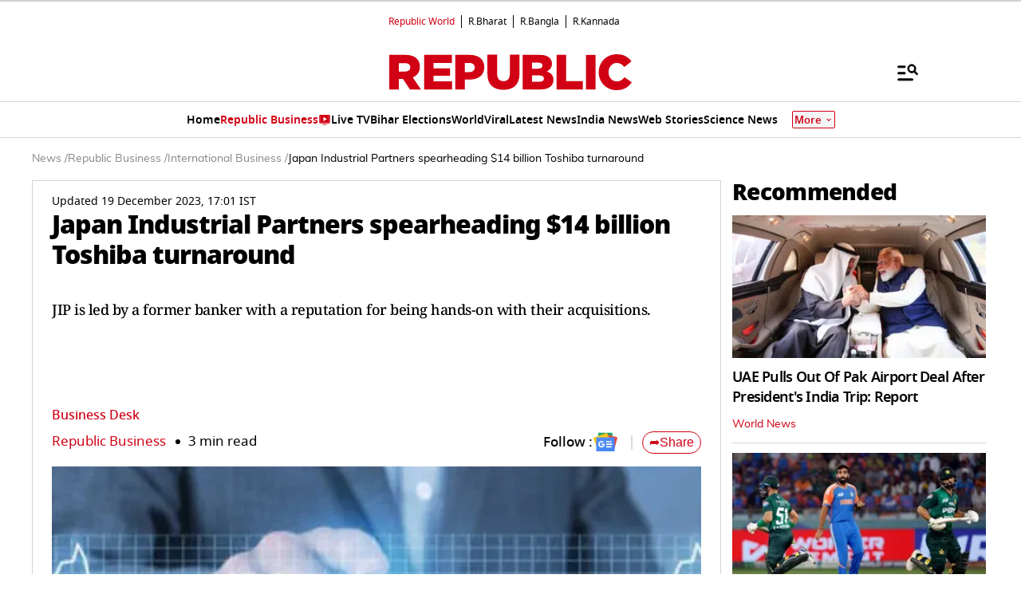

--- FILE ---
content_type: text/html; charset=utf-8
request_url: https://www.google.com/recaptcha/api2/aframe
body_size: 152
content:
<!DOCTYPE HTML><html><head><meta http-equiv="content-type" content="text/html; charset=UTF-8"></head><body><script nonce="7FnUSfx7s8DF8lw69VfYBg">/** Anti-fraud and anti-abuse applications only. See google.com/recaptcha */ try{var clients={'sodar':'https://pagead2.googlesyndication.com/pagead/sodar?'};window.addEventListener("message",function(a){try{if(a.source===window.parent){var b=JSON.parse(a.data);var c=clients[b['id']];if(c){var d=document.createElement('img');d.src=c+b['params']+'&rc='+(localStorage.getItem("rc::a")?sessionStorage.getItem("rc::b"):"");window.document.body.appendChild(d);sessionStorage.setItem("rc::e",parseInt(sessionStorage.getItem("rc::e")||0)+1);localStorage.setItem("rc::h",'1769473847772');}}}catch(b){}});window.parent.postMessage("_grecaptcha_ready", "*");}catch(b){}</script></body></html>

--- FILE ---
content_type: text/css
request_url: https://static.republicworld.com/assets/css/story.css
body_size: 2604
content:
dNone{display:none}
.storyContent a:-webkit-any-link{cursor:pointer}
ul.bulletListBlack{margin-left:35px}
.bulletListBlack li{list-style-type:disc;font-size:var(--font22);font-weight:500;padding-bottom:15px}
.description h3,.description ol,.description ul{padding-bottom:16px}
.description ol,.tab-content ol,.tab-content ul{padding-left:20px}
.description ol li,.tab-content ol li{list-style-type:inherit}
.description ol li,.description ul li,.tab-content ol li .description ol li,.tab-content ul li{list-style-type:disc;margin-left:20px}
.description ol li,.description ul li,.tab-content ol li,.tab-content ul li{list-style-type:disc;font-size:var(--font22);font-weight:500;padding-bottom:15px}
.description{-webkit-user-select:none;-moz-user-select:none;-ms-user-select:none;user-select:none}
.storyContent ul li{list-style-type:initial;margin-left:42px !important;font-size:22px}
.storyContent ol li{list-style:auto;font-size:22px}
input[type=checkbox]{background-color:#002b4e}
.tabs{overflow:hidden}
.tabs:first-child{padding-top:32px}
.tabs .shareBtn img{width:22px;height:22px;margin:10px}
.tab{width:100%;color:transparent;overflow:hidden;padding-left:10px;padding-right:10px;padding-top:10px}
.pinTab{width:16px;height:16px;position:relative;left:-3px}
.tabLabel{display:flex;justify-content:space-between;padding:0 50px 0 0;background:0 0;font-weight:800;cursor:pointer;color:#000;font-size:var(--font26);line-height:1.2;position:relative;letter-spacing:-.52px;margin-bottom:16px}
.tabLabel:hover{background:0 0}
.tabLabel::after{content:"";width:28px;height:28px;text-align:center;background-repeat:no-repeat;background-position:center;background-size:cover;line-height:.7;position:absolute;right:0;top:0;transition:all .4s linear;font-weight:300}
.tab-content{max-height:0;padding-left:8px;color:#000;background:0 0;display:none;transition:all .1s}
.tab-content p{font-size:var(--font22);font-weight:500;line-height:1.8}
.tabs .tab{border-bottom:1px solid rgba(0,0,0,.16);padding-bottom:16px}
.tab-close{display:flex;justify-content:flex-end;padding:1em;font-size:.75em;background:#2c3e50;cursor:pointer}
.tab input:checked~.tab-content{padding-bottom:30px;max-height:100%;font-size:22px;font-style:normal;font-weight:500;display:block}
.topStorycard.galleryStorycard{top:-72px;margin:0 auto -55px;background:#fff;padding:12px;text-align:center;display:flex;width:calc(100% - 64px);padding:12px 16px;flex-direction:column;align-items:center;gap:20px}
.topStorycard{width:100%;text-align:left;margin:0 auto;position:relative;z-index:12;top:0;padding:0;padding-bottom:0}
.storyContent figure{width:100%;display:block;margin:0 auto}
.storyContent figure img{width:100%;}
.storyContent iframe{width:100%}
.storyContent .adWidget .adWrap iframe {width: revert-layer;}
.storyContent .embedpicture img{width:100%}
.storyImg .react-loading-skeleton{height:465px}
.tabs .tab input[type=checkbox i]{display:none}
.modStoryDetails{position:relative;top:-58px}
.zoomImage{width:34px;height:34px;position:absolute;z-index:3;cursor:pointer}
.lightBoxbg{position:relative;background:#f8f8f8;display:flex;align-items:flex-start;justify-content:center;z-index:1;margin-bottom:16px}
.lightBoxbg img{max-width:80%;display:block;margin:0 auto}
.author-image{width:40px}
.trendingStories{padding:12px 16px;margin-bottom:16px;border-bottom:1px solid var(--darkred)}
.trendingStories ul li{width:20%;border-left:1px solid rgba(0,0,0,.16);padding:0 8px;font-weight:500;font-size:var(--font18)}
.trendingStories .swiper-slide{border-right:1px solid rgba(0,0,0,.16);padding:0 8px}
.trendingStories ul li.trendingStory{width:100%}
.trendingStories .swiper-slide .trendingStory a{font-weight:500;font-size:var(--font18);line-height:1.4;letter-spacing:-.36px}
.trendingStories .swiper-slide:last-child{border-right:0}
.trendingStory a{display:-webkit-box;-webkit-box-orient:vertical;overflow:hidden;text-overflow:ellipsis;-webkit-line-clamp:3}
.trendingStories ul li:first-child{padding-left:0;border-left:0}
.trendingStories ul li:hover a{color:var(--darkred)}
.published p{font-size:var(--font14);font-weight:500}
.storyExcerpt p{font-size:var(--font22);line-height:1.4;font-weight:500;letter-spacing:-.5px;padding-bottom:20px}
.author{font-size:var(--font18);color:var(--darkred);font-weight:500;display:flex;align-items:center;gap:8px}
.storyEditor{font-weight:500}
.storyEditor.reporter{margin-bottom:10px}
.author img.authorProfile{width:64px;height:64px;border-radius:100%;object-fit:cover;-webkit-border-radius:100%;-moz-border-radius:100%;-ms-border-radius:100%;-o-border-radius:100%}
.readViews ul{gap:30px;padding-bottom:8px}
.readViews ul li{list-style-type:disc;line-height:1}
.readViews ul li:first-child{list-style-type:none}
.readViews ul li a{color:var(--darkred);font-weight:500}
.readViews ul li img{margin-right:4px}
.socialShare{padding-bottom:23px}
.socialShare ul{align-items:center}
.socialShare ul li{line-height:normal}
.socialShare a{line-height:.8}
.storyImg{max-width:100%;text-align:center}
.storyImg img{max-width:100%}
.storyContent .storyImg:first-child img{width:100%}
.imgCredit,figcaption{font-size:var(--font14);color:var(--darkerGray);text-align:left;padding:8px 0 0;font-family: "Mulish";}
.audioReader{margin:32px auto}
.audioReader ul li{line-height:1;font-size:var(--font16);font-weight:500;list-style-type:none;margin-left:0}
.audioReader ul li span.disc{list-style-type:disc;width:5px;height:5px;background:var(--black);display:block;border-radius:100%;margin:0 4px}
.audioReader ul{gap:4px}
.audioReader a{border-radius:4px;border-top:1px solid #000;border-right:3.5px solid #000;border-bottom:3.5px solid #000;border-left:1px solid #000;display:inline-block;padding:5px 16px}
.audioReader a:hover{border-color:var(--darkred)}
.storyContent p{font-size:var(--font17);font-weight:500;line-height:1.6;letter-spacing:-.5px;padding-bottom:8px;color:var(--black)}
.tab-content p br{display:none}
.storyContent p a{border-bottom:1px solid var(--blue);color:var(--blue)}
.storyContent .centerAdBorder{margin-top:0;margin-bottom:20px}
.storyContent .InterFont h2{font-family:Inter}
.storyContent h2{font-size:28px;font-weight:800;line-height:120%;letter-spacing:-0.84px;padding-top:20px;padding-bottom:8px;color:#000;font-family: 'Noto Sans',Tahoma;}
.storyContent h2 span{background-color:transparent}
blockquote{padding:16px 0;margin-bottom:20px}
.quote{padding:0 60px 16px}
.quote img,.storyContent blockquote img{width:52px;margin-bottom:28px}
.quote h3{font-size:var(--font28);font-weight:800;line-height:1.4;padding-bottom:28px}
.quote h6{font-size:var(--font18);font-weight:700;padding-bottom:12px}
.twitter-tweet:before{background-image:unset}
.twitter-tweet:after{background-image:unset}
.storyContent blockquote{position:relative;padding:10px 30px 10px}
.storyContent blockquote:before{position:absolute;content:"";background-image:url(.././static/styles/images/quote.svg);background-repeat:no-repeat;background-size:cover;left:60px;top:0;width:52px;height:52px}
.storyContent blockquote p:nth-child(1){font-size:var(--font28);font-weight:800;line-height:1.4;padding-bottom:28px}
.storyContent blockquote p:nth-child(2){font-size:var(--font18);font-weight:700;line-height:1;padding-bottom:0;margin-bottom:12px}
.storyContent blockquote p:nth-child(3){font-size:var(--font16);font-weight:400;line-height:1;padding-bottom:0;margin-bottom:12px}
.storyContent p img{width:100%}
.storyTags{padding-top:12px}
.storyTags a{font-size:var(--font18);font-weight:600;padding:7px 16px;border-radius:4px;border:1px solid #1a76ef;background:#1a76ef;color:#fff}
.storyTags{gap:12px}
.storyContent blockquote.instagram-media:before{display:none}
.instagram-media.instagram-media-rendered{margin:20px 0}
.storyDivider{padding:8px 12px;margin-bottom:24px}
.storyDivider h5{color:var(--darkred);font-weight:800;text-transform:uppercase;position:relative}
.storyDivider h5::after,.storyDivider h5::before{content:"";position:absolute;height:1px;width:41%;margin:auto;top:0;bottom:0;background:var(--black)}
.storyDivider h5::before{left:0}
.storyDivider h5::after{right:0}
.storyTypeSticker{text-transform:uppercase;font-size:var(--font18);font-weight:700;background:#ffd8d8;display:inline-block;margin-bottom:12px;padding:4px 12px}
.storyTitle.opinionFont h1{font-weight:600}
.bigDataCard{border-radius:2px;text-align:center;padding:12px}
.bigDataHead h4{color:#000;font-size:var(--font18);font-weight:400;line-height:1.2;letter-spacing:-1px;margin:10px 0 10px}
.bigDataImage img{max-width:224px;display:block;width:100%;margin:auto}
.storyContent p img{margin-top:24px}
.ellipsis{display:inline-block;white-space:nowrap;overflow:hidden;text-overflow:ellipsis}
.latestUpdateWrapper{background:#fff0f0;padding:16px 12px 18px 12px;display:flex;gap:16px;flex-direction:column;margin:32px 0}
.latestUpdateWrapper .liveUpdateText{font-size:var(--font24);font-weight:700;line-height:130%}
.blogTextWrapper{display:flex;flex-direction:column;gap:12px}
.blogText{color:rgba(0,0,0,.9);font-size:var(--font20);font-weight:500;line-height:140%;cursor:pointer;padding-bottom:2px;text-decoration:underline solid rgba(177,2,3,.3);text-underline-offset:4px}
.blogText:hover{color:#b10203}
.liveTextContainer{display:flex;flex-direction:row;gap:8px;align-items:baseline}
blockquote{padding:16px 0;margin-bottom:20px}
.quote{padding:0 60px 16px}
.quote img,.storyContent blockquote img{width:52px;margin-bottom:28px}
.quote h3{font-size:var(--font28);font-weight:800;line-height:1.4;padding-bottom:28px}
.quote h6{font-size:var(--font18);font-weight:700;padding-bottom:12px}
.storyContent table,td,th{border:1px solid}
.storyContent blockquote{position:relative;padding:76px 60px 16px}
.storyContent blockquote:before{position:absolute;content:"";background-image:url(.././static/styles/images/quote.svg);background-repeat:no-repeat;background-size:cover;left:60px;top:0;width:52px;height:52px}
.storyContent blockquote p:nth-child(1){font-size:var(--font28);font-weight:800;line-height:1.4;padding-bottom:28px}
.storyContent blockquote p:nth-child(2){font-size:var(--font18);font-weight:700;line-height:1;padding-bottom:0;margin-bottom:12px}
.storyContent blockquote p:nth-child(3){font-size:var(--font16);font-weight:400;line-height:1;padding-bottom:0;margin-bottom:12px}
.redDot{content:"";left:0;bottom:0;top:0;width:10px;height:10px;padding-right:10px;border-radius:25px;-webkit-border-radius:25px;-moz-border-radius:25px;-ms-border-radius:25px;-o-border-radius:25px;background-color:var(--darkred)}
.blinking{animation:blink 1s infinite}
@keyframes blink{
0%{opacity:1}
50%{opacity:0}
100%{opacity:1}
}
@media screen and (max-width:1024px){
.published p{font-size:var(--font12);font-weight:500}
.storyContent p,.storyExcerpt p{font-size:var(--font20)}
.storyImg{max-width:100%}
.storyImg img{width:100%}
.socialShare .socialLinks li a{margin:0 12px}
.storyContent h2{padding-bottom:10px}
.trendingStories{padding:12px 0}
.storyContent blockquote{padding:76px 0 16px}
.storyContent blockquote::before{left:0}
.topStorycard{width:92%}
}
@media screen and (max-width:767px){
.ellipsis{max-width:10ch}
.storyContent ul li{font-size:17px}
.storyContent figure img {width: 100%;}
.storyContent p,.storyExcerpt p{font-size:var(--font20)}
.blogText{font-size:var(--font18)}
.tabLabel{font-size:24px}
#shorts-recommended .smThumbContainer .hrcards{width:100%}
.description ol li,.description ul li,.tab-content ol li,.tab-content ul li{font-size:var(--font20)}
.storyContent h2{font-size:var(--font26)}
}
@media screen and (max-width:680px){
.storyContent ol li{font-size:17px}
.storyContent ul li{font-size:17px}
.storyImg .react-loading-skeleton{height:180px}
.redDot{width:8px;height:8px;padding-right:8px}
.blogText{font-size:var(--font15)}
.latestUpdateWrapper .liveUpdateText{font-size:var(--font22)}
.audioReader ul li,.published p,.storyTags a,.storyTypeSticker{font-size:var(--font12)}
.topStorycard{padding:0 0 0 0;width: 100%;}
.description h3{font-size:var(--font20);font-weight:800}
.author img.authorProfile{width:40px;height:40px}
.storyContent p,.storyExcerpt p{font-size:var(--font17)}
.author,.readViews ul li,.readViews ul li::marker{font-size:13px}
.bookmark{width:24px;height:24px}
.follow img{width:28px;height:23px}
.socialShare .socialLinks li a{width:24px;height:24px;margin:0 6px}
.follow::before{margin:auto 16px;right:-12px}
.socialShare .socialLinks li{padding-right:0;padding-left:0}
.follow{padding-right:16px}
.imgCredit{font-size:var(--font12)}
.audioReader{margin-bottom:24px}
.audioReader ul li img{width:20px;height:21px}
.audioReader ul li span.disc{width:3px;height:3px}
.storyContent p{font-size:var(--font17)}
.storyContent h2{font-size:var(--font22)}
blockquote{padding:0}
.quote{padding:0 0 16px}
.quote img{width:36px;margin-bottom:20px}
.quote h3{font-size:var(--font20);padding-bottom:20px}
.quote h6,.storyDivider h5{font-size:var(--font16)}
.storyDivider h5::after,.storyDivider h5::before{width:30%}
.readViews ul{gap:20px}
.readViews ul li:first-child{margin-left:0}
.rightBarBlock .twoColSlider .swiper-wrapper{padding-bottom:0}
.tabLabel{font-size:20px;padding:0 36px 0 0}
.storyContent blockquote:before{width:36px;height:36px}
.storyContent blockquote p:nth-child(1){font-size:var(--font20)}
.storyContent blockquote p:nth-child(2){font-size:var(--font16)}
.storyContent blockquote p:nth-child(3){font-size:var(--font14)}
.tabLabel::after{width:24px;height:24px}
.tab-content{padding-left:0}
.description ol li,.description ul li,.tab-content ol li,.tab-content ul li{font-size:var(--font17)}
.topStorycard.galleryStorycard{top:-60px;margin:0 auto -36px;padding-bottom:0}
.lightBoxbg img{max-width:100%}
.zoomImage{width:24px;height:24px}
.trendingStories .swiper-slide .trendingStory a{font-size:var(--font14)}
.audioReader{margin:24px auto}
.audioReader a{padding:2px 16px}
.raw-html-embed{text-align:-webkit-center}
.raw-html-embed iframe{width:100%;margin-bottom:0px}
.author-image{width:40px}
}
#DescriptionWithAds table{border-collapse:collapse;width:100%;border:solid 1px}
#DescriptionWithAds td,#DescriptionWithAds th{text-align:left;padding:8px;border:solid 1px}
#DescriptionWithAds .table{overflow-x:auto}
.newsTime{letter-spacing:-.5px;font-weight:600;color:#d10014;position:relative;padding-left:18px;margin-top:8px}
.live-blog-header{font-size:26px}
.newsTime:before{position:absolute;content:"";left:0;bottom:0;top:0;margin:auto;width:10px;height:10px;border-radius:2px;-webkit-border-radius:2px;-moz-border-radius:2px;-ms-border-radius:2px;-o-border-radius:2px;background-color:var(--darkred)}
.liveContent{padding-bottom:16px}
@media (max-width:768px){
.liveContent{padding-top:7px;padding-bottom:15px}
.live-blog-header{font-size:20px}
}

--- FILE ---
content_type: text/javascript
request_url: https://www.republicworld.com/_app/immutable/chunks/index.CqngcKkO.js
body_size: 19381
content:
import{s as e,e as t,o as i,d as a,t as o,n as l,h as n,l as r,i as s,c as d,M as u,N as c,m as p,f as m,j as g,r as v}from"./scheduler.CytjAwvu.js";import{S as h,i as b,a as w,g as y,t as f,c as _,b as A,d as $,m as E,e as T}from"./index.DDegAWE3.js";import{g as I,a as x}from"./spread.BgszbExe.js";import{p as k}from"./stores.CT2zxqsC.js";import{S as R,l as S,m as U,a as D}from"./index.8Sw4Dr3m.js";import{E as L}from"./environmentConfig.Ck6yGs8a.js";import{q as P,h as N,s as M,v as O,w as B,x as C,y as j,z as V,A as q,B as W,D as z,E as G}from"./utils.CnKeVfVd.js";import{S as K}from"./Constants.C0pGt8jv.js";import{c as H}from"./index.O-rWSg0R.js";function F(e){let n;return{c(){n=t()},l(e){const o=i("svelte-2litwb",document.head);n=t(),o.forEach(a)},m(e,t){o(document.head,n)},p(e,[t]){},i:l,o:l,d(e){a(n)}}}function Y(e,t,i){let{pageType:a=""}=t,{datePublished:o}=t,{lastUpdated:l}=t,{image:n}=t,{metadescription:r}=t,{pageTitle:s}=t,{url:d}=t,{lang:u="E"}=t,{video_image:c={}}=t,{site_details:p={}}=t,{storyData:m={}}=t,{isAmp:g=!1}=t;return e.$$set=e=>{"pageType"in e&&i(0,a=e.pageType),"datePublished"in e&&i(1,o=e.datePublished),"lastUpdated"in e&&i(2,l=e.lastUpdated),"image"in e&&i(3,n=e.image),"metadescription"in e&&i(4,r=e.metadescription),"pageTitle"in e&&i(5,s=e.pageTitle),"url"in e&&i(6,d=e.url),"lang"in e&&i(7,u=e.lang),"video_image"in e&&i(8,c=e.video_image),"site_details"in e&&i(9,p=e.site_details),"storyData"in e&&i(10,m=e.storyData),"isAmp"in e&&i(11,g=e.isAmp)},[a,o,l,n,r,s,d,u,c,p,m,g]}class Z extends h{constructor(t){super(),b(this,t,Y,F,e,{pageType:0,datePublished:1,lastUpdated:2,image:3,metadescription:4,pageTitle:5,url:6,lang:7,video_image:8,site_details:9,storyData:10,isAmp:11})}}function Q(e){let i,o,d,p=e[0]&&function(e){let i,o;return{c(){i=new u(!1),o=t(),this.h()},l(e){i=c(e,!1),o=t(),this.h()},h(){i.a=o},m(t,a){i.m(e[0],t,a),s(t,o,a)},p:l,d(e){e&&(a(o),i.d())}}}(e),m=e[1]&&function(e){let i,o;return{c(){i=new u(!1),o=t(),this.h()},l(e){i=c(e,!1),o=t(),this.h()},h(){i.a=o},m(t,a){i.m(e[1],t,a),s(t,o,a)},p:l,d(e){e&&(a(o),i.d())}}}(e),g=e[2]&&function(e){let i,o;return{c(){i=new u(!1),o=t(),this.h()},l(e){i=c(e,!1),o=t(),this.h()},h(){i.a=o},m(t,a){i.m(e[2],t,a),s(t,o,a)},p:l,d(e){e&&(a(o),i.d())}}}(e);return{c(){p&&p.c(),i=n(),m&&m.c(),o=n(),g&&g.c(),d=t()},l(e){p&&p.l(e),i=r(e),m&&m.l(e),o=r(e),g&&g.l(e),d=t()},m(e,t){p&&p.m(e,t),s(e,i,t),m&&m.m(e,t),s(e,o,t),g&&g.m(e,t),s(e,d,t)},p(e,[t]){e[0]&&p.p(e,t),e[1]&&m.p(e,t),e[2]&&g.p(e,t)},i:l,o:l,d(e){e&&(a(i),a(o),a(d)),p&&p.d(e),m&&m.d(e),g&&g.d(e)}}}function X(e,t,i){var a,o,l,n,r,s,u,c,p,m,g,v,h,b,w,y,f,_,A,$,E,T,I,x,R,S,U,D;let M;d(e,k,(e=>i(8,M=e)));const O=K;let{anchorAuthorData:B={}}=t,{slug:C=""}=t,{title:j=""}=t,{site_details:V={}}=t,q=null==(o=null==(a=null==V?void 0:V.allDomainList)?void 0:a[0])?void 0:o.url,W=q+C.slice(1);const z=null==(s=null==(r=null==(n=null==(l=null==M?void 0:M.data)?void 0:l.props)?void 0:n.anchor_author_data)?void 0:r.data)?void 0:s.stories,G=(null==(u=null==z?void 0:z[0])?void 0:u.updatedAt)??"",H=C?C.split("/"):"",F=["","AUTHOR"===(null==B?void 0:B.type)?"Author":"Anchor",j].filter((e=>null!=e)),Y=[{"@type":"ListItem",position:1,item:{"@id":`${q}`,name:"Home"}}];let Z=2;for(let d=1;d<(null==H?void 0:H.length)&&d<4;d++){const e=null==H?void 0:H.slice(0,d+1).join("/").slice(1),t=void 0===(null==F?void 0:F[d])?"":null==F?void 0:F[d];Y.push({"@type":"ListItem",position:Z,item:{"@id":`${null==(p=null==(c=null==V?void 0:V.allDomainList)?void 0:c[0])?void 0:p.url}${e}`,name:t}}),Z++}const Q={"@context":"https://schema.org","@type":"BreadcrumbList",itemListElement:Y},X={"@context":"https://schema.org","@type":"ProfilePage",dateModified:`${P(G)||""}`,mainEntity:{"@context":"https://schema.org","@type":"Person",description:`${(null==B?void 0:B.description)??"republic world anchor or author"}`,image:{"@context":"https://schema.org","@type":"ImageObject",url:`${L.VITE_IMAGE_KIT_BASE_URL}${null==(v=null==(g=null==(m=null==B?void 0:B.image)?void 0:m.versions)?void 0:g["16_9"])?void 0:v.filePath}`,contentUrl:`${L.VITE_IMAGE_KIT_BASE_URL}${null==(w=null==(b=null==(h=null==B?void 0:B.image)?void 0:h.versions)?void 0:b["16_9"])?void 0:w.filePath}`,creditText:""},url:`${W??"republic"}`,name:`Author: ${j??"republic"}`,sameAs:[`${(null==(y=null==O?void 0:O[null==V?void 0:V.language])?void 0:y[1].url)??L.VITE_TWITTER_USER_NAME}`,`${(null==(f=null==O?void 0:O[null==V?void 0:V.language])?void 0:f[2].url)??L.VITE_TWITTER_USER_NAME}`,`${(null==(_=null==O?void 0:O[null==V?void 0:V.language])?void 0:_[3].url)??L.VITE_TWITTER_USER_NAME}`]},hasPart:{"@context":"https://schema.org","@type":"CollectionPage",mainEntityOfPage:`${W??"republic"}`,url:`${W??"republic"}`,name:`Author: ${j??"republic"}`,author:{"@context":"https://schema.org","@type":"Person",description:`${(null==B?void 0:B.description)??"republic world anchor or author"}`,image:{"@context":"https://schema.org","@type":"ImageObject",url:`${L.VITE_IMAGE_KIT_BASE_URL}${null==(E=null==($=null==(A=null==B?void 0:B.image)?void 0:A.versions)?void 0:$["16_9"])?void 0:E.filePath}`,contentUrl:`${L.VITE_IMAGE_KIT_BASE_URL}${null==(x=null==(I=null==(T=null==B?void 0:B.image)?void 0:T.versions)?void 0:I["16_9"])?void 0:x.filePath}`,creditText:""},url:`${W??"republic"}`,name:`Author: ${j??"republic"}`,sameAs:[`${(null==(R=null==O?void 0:O[null==V?void 0:V.language])?void 0:R[1].url)??L.VITE_TWITTER_USER_NAME}`,`${(null==(S=null==O?void 0:O[null==V?void 0:V.language])?void 0:S[2].url)??L.VITE_TWITTER_USER_NAME}`,`${(null==(U=null==O?void 0:O[null==V?void 0:V.language])?void 0:U[3].url)??L.VITE_TWITTER_USER_NAME}`]},publisher:{"@id":`${W??"republic"}`,name:`Author: ${j??"republic"}`},copyrightHolder:{"@id":`${W??"republic"}`,name:`Author: ${j??"republic"}`},mainEntity:{"@context":"https://schema.org","@type":"ItemList",numberOfItems:10,itemListElement:(null==z?void 0:z.map(((e,t)=>({"@context":"https://schema.org","@type":"ListItem",position:t+1,url:`${q}${null==e?void 0:e.completeSlug}`}))))??[]}}},J={"@context":"https://schema.org","@type":"Person",name:`${j??"republic"}`,url:`${W??"republic"}`,sameAs:`${(null==(D=null==O?void 0:O[null==V?void 0:V.language])?void 0:D[4].url)??L.VITE_TWITTER_USER_NAME}`,jobTitle:`${(null==B?void 0:B.designation)??"anchor"}`};let ee=N(Q),te=N(J),ie=N(X);return e.$$set=e=>{"anchorAuthorData"in e&&i(3,B=e.anchorAuthorData),"slug"in e&&i(4,C=e.slug),"title"in e&&i(5,j=e.title),"site_details"in e&&i(6,V=e.site_details)},[ee,te,ie,B,C,j,V]}class J extends h{constructor(t){super(),b(this,t,X,Q,e,{anchorAuthorData:3,slug:4,title:5,site_details:6})}}function ee(e){let i,o,d,p,m,g;return{c(){i=new u(!1),o=n(),d=new u(!1),p=n(),m=new u(!1),g=t(),this.h()},l(e){i=c(e,!1),o=r(e),d=c(e,!1),p=r(e),m=c(e,!1),g=t(),this.h()},h(){i.a=o,d.a=p,m.a=g},m(t,a){i.m(e[2],t,a),s(t,o,a),d.m(e[0],t,a),s(t,p,a),m.m(e[1],t,a),s(t,g,a)},p(e,[t]){1&t&&d.p(e[0]),2&t&&m.p(e[1])},i:l,o:l,d(e){e&&(i.d(),a(o),d.d(),a(p),a(g),m.d())}}}function te(e,t,i){var a,o,l,n,r,s,d,u,c,p;let{category:m}=t,{site_details:g}=t,{categoryStories:v}=t,{faqs:h=[]}=t,{dateCreated:b=""}=t,{lastUpdated:w=""}=t,{datePublished:y=""}=t,f=null==(o=null==(a=null==g?void 0:g.allDomainList)?void 0:a[0])?void 0:o.url;const _=null==(n=null==(l=null==g?void 0:g.allDomainList)?void 0:l[0])?void 0:n.url;let A=f+(null==m?void 0:m.completeSlug),$=(()=>{var e,t,i,a,o,l;let n=null==(t=null==(e=null==m?void 0:m.completeSlug)?void 0:e.split("/"))?void 0:t.filter(Boolean);const r=[{"@type":"ListItem",position:1,item:{"@id":`${_}`,name:"Home"}}];for(let s=0;s<(null==n?void 0:n.length);s++){const e=null==(i=null==n?void 0:n.slice(0,s+1))?void 0:i.join("/"),t=(null==(o=null==(a=null==n?void 0:n[s])?void 0:a.charAt(0))?void 0:o.toUpperCase())+(null==(l=null==n?void 0:n[s])?void 0:l.slice(1));r.push({"@type":"ListItem",position:s+2,item:{"@id":`${_}${e}`,name:t}})}return{"@context":"https://schema.org","@type":"BreadcrumbList",itemListElement:r}})(),E=M($);const T=null==v?void 0:v.find((e=>"VIDEO"===(null==e?void 0:e.story_type)));let I="";if("livetv"===(null==m?void 0:m.completeSlug)){const e={"@context":"https://schema.org","@type":"VideoObject",name:`${(null==m?void 0:m.meta_title)??"Republic Live TV"}`,description:`${(null==m?void 0:m.meta_description)??"Watch Republic TV Live"}`,keywords:`${(null==m?void 0:m.meta_keywords)??"Republic TV, Live TV, News"}`,mainEntityOfPage:`${A??_}`,duration:`${(null==T?void 0:T.duration)&&0!=(null==T?void 0:T.duration)?O(null==T?void 0:T.duration):O(86400)}`,thumbnailUrl:`${L.VITE_IMAGE_KIT_BASE_URL}${null==(d=null==(s=null==(r=null==T?void 0:T.images)?void 0:r.versions)?void 0:s["16_9"])?void 0:d.filePath}`,embedUrl:`${A??_}`,contentUrl:`${B(null==(u=null==T?void 0:T.video)?void 0:u.id)}`,uploadDate:`${P((null==T?void 0:T.updatedAt)??(null==T?void 0:T.createdAt))}`,publisher:{"@type":"Organization",name:`${(null==(p=null==(c=null==g?void 0:g.allDomainList)?void 0:c[0])?void 0:p.name)??""}`,logo:{"@type":"ImageObject",url:`${(null==g?void 0:g.siteLogo)??""}`,width:"600",height:"60"}},publication:{"@type":"BroadcastEvent",isLiveBroadcast:!0,startDate:`${P(b??y)}`,endDate:`${P(w)}`}};I=M(e)}let x="";if(h.length>0){let e={"@context":"https://schema.org","@type":"FAQPage",mainEntity:h.map((e=>({"@type":"Question",name:null==e?void 0:e.title,acceptedAnswer:{"@type":"Answer",text:null==e?void 0:e.value}})))};x=M(e)}return e.$$set=e=>{"category"in e&&i(3,m=e.category),"site_details"in e&&i(4,g=e.site_details),"categoryStories"in e&&i(5,v=e.categoryStories),"faqs"in e&&i(6,h=e.faqs),"dateCreated"in e&&i(7,b=e.dateCreated),"lastUpdated"in e&&i(8,w=e.lastUpdated),"datePublished"in e&&i(9,y=e.datePublished)},[I,x,E,m,g,v,h,b,w,y]}class ie extends h{constructor(t){super(),b(this,t,te,ee,e,{category:3,site_details:4,categoryStories:5,faqs:6,dateCreated:7,lastUpdated:8,datePublished:9})}}function ae(e){let i,o;return{c(){i=new u(!1),o=t(),this.h()},l(e){i=c(e,!1),o=t(),this.h()},h(){i.a=o},m(t,a){i.m(e[6],t,a),s(t,o,a)},p:l,d(e){e&&(a(o),i.d())}}}function oe(e){var i,o;let d,p,m,g,v,h,b,w,y,f=("/"===(null==(o=null==(i=e[1])?void 0:i.url)?void 0:o.pathname)||"category"===e[0])&&ae(e);return{c(){d=new u(!1),p=n(),m=new u(!1),g=n(),v=new u(!1),h=n(),f&&f.c(),b=n(),w=new u(!1),y=t(),this.h()},l(e){d=c(e,!1),p=r(e),m=c(e,!1),g=r(e),v=c(e,!1),h=r(e),f&&f.l(e),b=r(e),w=c(e,!1),y=t(),this.h()},h(){d.a=p,m.a=g,v.a=h,w.a=y},m(t,i){d.m(e[5],t,i),s(t,p,i),m.m(e[3],t,i),s(t,g,i),v.m(e[2],t,i),s(t,h,i),f&&f.m(t,i),s(t,b,i),w.m(e[4],t,i),s(t,y,i)},p(e,[t]){var i,a;"/"===(null==(a=null==(i=e[1])?void 0:i.url)?void 0:a.pathname)||"category"===e[0]?f?f.p(e,t):(f=ae(e),f.c(),f.m(b.parentNode,b)):f&&(f.d(1),f=null)},i:l,o:l,d(e){e&&(d.d(),a(p),m.d(),a(g),v.d(),a(h),a(b),a(y),w.d()),f&&f.d(e)}}}function le(e,t,i){var a,o,l;let n;d(e,k,(e=>i(1,n=e)));let{title:r=""}=t,{description:s=""}=t,{keywords:u=""}=t,{lang:c="E"}=t,{lastUpdated:p=""}=t,{site_details:m={}}=t,{siteNavigation:g=[]}=t,{pageType:v=""}=t,{isAmp:h=!1}=t;const b=(e="")=>h?j(e):V(e),w={E:{"@type":"PostalAddress",streetAddress:"FC6V+7RF, Sector 158, Noida, Gulavali, Uttar Pradesh 201310, India",postalCode:"201310",addressLocality:"Noida",addressRegion:"UP",addressCountry:"IN"},H:{"@type":"PostalAddress",streetAddress:"FC6V+7RF, Sector 158, Noida, Gulavali, Uttar Pradesh 201310, India",postalCode:"201310",addressLocality:"नोएडा",addressRegion:"यूपी",addressCountry:"भारत"},RB:{"@type":"PostalAddress",streetAddress:"FC6V+7RF, Sector 158, Noida, Gulavali, Uttar Pradesh 201310, India",postalCode:"201310",addressLocality:"Noida",addressRegion:"UP",addressCountry:"IN"},KA:{"@type":"PostalAddress",streetAddress:"13/3 Lal Bagh Main Road, K. S. Garden, Vinobha Nagar, Sudhama Nagar, Bengaluru, Karnataka 560027, India",postalCode:"560027",addressLocality:"Bengaluru",addressRegion:"Karnataka",addressCountry:"IN"},B:{"@type":"PostalAddress",streetAddress:"DLF 1, Tower C, 1st Floor, Commercial Block, 8 Major Arterial Road, Block AF, Newtown Kolkata - 700156, India",postalCode:"700156",addressLocality:"Newtown Kolkata",addressRegion:"Kolkata",addressCountry:"IN"}},y=(null==(a=null==m?void 0:m.allDomainList)?void 0:a[0])??{},f=(null==y?void 0:y.url)??"",_=(null==y?void 0:y.name)??"",A=c??"E",$={"@context":"https://schema.org","@type":"NewsMediaOrganization",name:_,url:f,address:w[A]??w.E,contactPoint:{"@type":"ContactPoint",telephone:"+91 – 0120 451 2100",contactType:"Customer Service",areaServed:"IN",availableLanguage:{E:"English",RB:"English",H:"Hindi"}[A]??"English",hoursAvailable:{opens:"09:00",closes:"18:00"}},sameAs:[(null==m?void 0:m.facebookUrl)??"",(null==m?void 0:m.twitterUrl)??"",(null==m?void 0:m.linkdenUrl)??"",(null==m?void 0:m.instaUrl)??"",(null==m?void 0:m.youtubeUrl)??""].filter(Boolean)},E={"@context":"https://schema.org","@type":"Organization",name:_,description:b(s),url:f,image:(null==m?void 0:m.siteLogo)??"",logo:{"@type":"ImageObject",url:(null==m?void 0:m.siteLogo)??"",width:"600",height:"60"},address:w[A]??w.E,sameAs:[(null==m?void 0:m.facebookUrl)??"",(null==m?void 0:m.twitterUrl)??"",(null==m?void 0:m.linkdenUrl)??"",(null==m?void 0:m.instaUrl)??"",(null==m?void 0:m.youtubeUrl)??""].filter(Boolean)},T=g.filter((e=>null==e?void 0:e.status)),I=T.length>0?{"@context":"https://schema.org","@type":"SiteNavigationElement",name:T.map((e=>(null==e?void 0:e.frontend_name)??"")).filter(Boolean),url:T.map((e=>`${f}${(null==e?void 0:e.completeSlug)??""}`)).filter(Boolean)}:null,x={"@context":"https://schema.org/","@type":"WebPage",name:b(r),description:b(s),keywords:h?C(u):u,url:`${f}${(null==(l=null==(o=null==n?void 0:n.url)?void 0:o.pathname)?void 0:l.slice(1))??""}`,Specialty:"https://schema.org/NewsMediaOrganization",mainContentOfPage:"News",lastReviewed:P(p??"")},R={"@context":"https://schema.org","@type":"WebSite",name:_,url:f},S=M($),U=M(E),D=I?M(I):"",L=M(x),N=M(R);return e.$$set=e=>{"title"in e&&i(7,r=e.title),"description"in e&&i(8,s=e.description),"keywords"in e&&i(9,u=e.keywords),"lang"in e&&i(10,c=e.lang),"lastUpdated"in e&&i(11,p=e.lastUpdated),"site_details"in e&&i(12,m=e.site_details),"siteNavigation"in e&&i(13,g=e.siteNavigation),"pageType"in e&&i(0,v=e.pageType),"isAmp"in e&&i(14,h=e.isAmp)},[v,n,S,U,D,L,N,r,s,u,c,p,m,g,h]}class ne extends h{constructor(t){super(),b(this,t,le,oe,e,{title:7,description:8,keywords:9,lang:10,lastUpdated:11,site_details:12,siteNavigation:13,pageType:0,isAmp:14})}}var re,se,de={exports:{}};function ue(e){return Math.ceil(e).toLocaleString("en-IN",{maximumFractionDigits:0})}re=de,se=de.exports,function(e,t){var i="function",a="undefined",o="object",l="string",n="major",r="model",s="name",d="type",u="vendor",c="version",p="architecture",m="console",g="mobile",v="tablet",h="smarttv",b="wearable",w="embedded",y="Amazon",f="Apple",_="ASUS",A="BlackBerry",$="Browser",E="Chrome",T="Firefox",I="Google",x="Huawei",k="LG",R="Microsoft",S="Motorola",U="Opera",D="Samsung",L="Sharp",P="Sony",N="Xiaomi",M="Zebra",O="Facebook",B="Chromium OS",C="Mac OS",j=function(e){for(var t={},i=0;i<e.length;i++)t[e[i].toUpperCase()]=e[i];return t},V=function(e,t){return typeof e===l&&-1!==q(t).indexOf(q(e))},q=function(e){return e.toLowerCase()},W=function(e,t){if(typeof e===l)return e=e.replace(/^\s\s*/,""),typeof t===a?e:e.substring(0,500)},z=function(e,a){for(var l,n,r,s,d,u,c=0;c<a.length&&!d;){var p=a[c],m=a[c+1];for(l=n=0;l<p.length&&!d&&p[l];)if(d=p[l++].exec(e))for(r=0;r<m.length;r++)u=d[++n],typeof(s=m[r])===o&&s.length>0?2===s.length?typeof s[1]==i?this[s[0]]=s[1].call(this,u):this[s[0]]=s[1]:3===s.length?typeof s[1]!==i||s[1].exec&&s[1].test?this[s[0]]=u?u.replace(s[1],s[2]):t:this[s[0]]=u?s[1].call(this,u,s[2]):t:4===s.length&&(this[s[0]]=u?s[3].call(this,u.replace(s[1],s[2])):t):this[s]=u||t;c+=2}},G=function(e,i){for(var a in i)if(typeof i[a]===o&&i[a].length>0){for(var l=0;l<i[a].length;l++)if(V(i[a][l],e))return"?"===a?t:a}else if(V(i[a],e))return"?"===a?t:a;return e},K={ME:"4.90","NT 3.11":"NT3.51","NT 4.0":"NT4.0",2e3:"NT 5.0",XP:["NT 5.1","NT 5.2"],Vista:"NT 6.0",7:"NT 6.1",8:"NT 6.2",8.1:"NT 6.3",10:["NT 6.4","NT 10.0"],RT:"ARM"},H={browser:[[/\b(?:crmo|crios)\/([\w\.]+)/i],[c,[s,"Chrome"]],[/edg(?:e|ios|a)?\/([\w\.]+)/i],[c,[s,"Edge"]],[/(opera mini)\/([-\w\.]+)/i,/(opera [mobiletab]{3,6})\b.+version\/([-\w\.]+)/i,/(opera)(?:.+version\/|[\/ ]+)([\w\.]+)/i],[s,c],[/opios[\/ ]+([\w\.]+)/i],[c,[s,U+" Mini"]],[/\bopr\/([\w\.]+)/i],[c,[s,U]],[/\bb[ai]*d(?:uhd|[ub]*[aekoprswx]{5,6})[\/ ]?([\w\.]+)/i],[c,[s,"Baidu"]],[/(kindle)\/([\w\.]+)/i,/(lunascape|maxthon|netfront|jasmine|blazer)[\/ ]?([\w\.]*)/i,/(avant|iemobile|slim)\s?(?:browser)?[\/ ]?([\w\.]*)/i,/(?:ms|\()(ie) ([\w\.]+)/i,/(flock|rockmelt|midori|epiphany|silk|skyfire|bolt|iron|vivaldi|iridium|phantomjs|bowser|quark|qupzilla|falkon|rekonq|puffin|brave|whale(?!.+naver)|qqbrowserlite|qq|duckduckgo)\/([-\w\.]+)/i,/(heytap|ovi)browser\/([\d\.]+)/i,/(weibo)__([\d\.]+)/i],[s,c],[/(?:\buc? ?browser|(?:juc.+)ucweb)[\/ ]?([\w\.]+)/i],[c,[s,"UC"+$]],[/microm.+\bqbcore\/([\w\.]+)/i,/\bqbcore\/([\w\.]+).+microm/i,/micromessenger\/([\w\.]+)/i],[c,[s,"WeChat"]],[/konqueror\/([\w\.]+)/i],[c,[s,"Konqueror"]],[/trident.+rv[: ]([\w\.]{1,9})\b.+like gecko/i],[c,[s,"IE"]],[/ya(?:search)?browser\/([\w\.]+)/i],[c,[s,"Yandex"]],[/slbrowser\/([\w\.]+)/i],[c,[s,"Smart Lenovo "+$]],[/(avast|avg)\/([\w\.]+)/i],[[s,/(.+)/,"$1 Secure "+$],c],[/\bfocus\/([\w\.]+)/i],[c,[s,T+" Focus"]],[/\bopt\/([\w\.]+)/i],[c,[s,U+" Touch"]],[/coc_coc\w+\/([\w\.]+)/i],[c,[s,"Coc Coc"]],[/dolfin\/([\w\.]+)/i],[c,[s,"Dolphin"]],[/coast\/([\w\.]+)/i],[c,[s,U+" Coast"]],[/miuibrowser\/([\w\.]+)/i],[c,[s,"MIUI "+$]],[/fxios\/([-\w\.]+)/i],[c,[s,T]],[/\bqihu|(qi?ho?o?|360)browser/i],[[s,"360 "+$]],[/(oculus|sailfish|huawei|vivo)browser\/([\w\.]+)/i],[[s,/(.+)/,"$1 "+$],c],[/samsungbrowser\/([\w\.]+)/i],[c,[s,D+" Internet"]],[/(comodo_dragon)\/([\w\.]+)/i],[[s,/_/g," "],c],[/metasr[\/ ]?([\d\.]+)/i],[c,[s,"Sogou Explorer"]],[/(sogou)mo\w+\/([\d\.]+)/i],[[s,"Sogou Mobile"],c],[/(electron)\/([\w\.]+) safari/i,/(tesla)(?: qtcarbrowser|\/(20\d\d\.[-\w\.]+))/i,/m?(qqbrowser|2345Explorer)[\/ ]?([\w\.]+)/i],[s,c],[/(lbbrowser)/i,/\[(linkedin)app\]/i],[s],[/((?:fban\/fbios|fb_iab\/fb4a)(?!.+fbav)|;fbav\/([\w\.]+);)/i],[[s,O],c],[/(Klarna)\/([\w\.]+)/i,/(kakao(?:talk|story))[\/ ]([\w\.]+)/i,/(naver)\(.*?(\d+\.[\w\.]+).*\)/i,/safari (line)\/([\w\.]+)/i,/\b(line)\/([\w\.]+)\/iab/i,/(alipay)client\/([\w\.]+)/i,/(chromium|instagram|snapchat)[\/ ]([-\w\.]+)/i],[s,c],[/\bgsa\/([\w\.]+) .*safari\//i],[c,[s,"GSA"]],[/musical_ly(?:.+app_?version\/|_)([\w\.]+)/i],[c,[s,"TikTok"]],[/headlesschrome(?:\/([\w\.]+)| )/i],[c,[s,E+" Headless"]],[/ wv\).+(chrome)\/([\w\.]+)/i],[[s,E+" WebView"],c],[/droid.+ version\/([\w\.]+)\b.+(?:mobile safari|safari)/i],[c,[s,"Android "+$]],[/(chrome|omniweb|arora|[tizenoka]{5} ?browser)\/v?([\w\.]+)/i],[s,c],[/version\/([\w\.\,]+) .*mobile\/\w+ (safari)/i],[c,[s,"Mobile Safari"]],[/version\/([\w(\.|\,)]+) .*(mobile ?safari|safari)/i],[c,s],[/webkit.+?(mobile ?safari|safari)(\/[\w\.]+)/i],[s,[c,G,{"1.0":"/8",1.2:"/1",1.3:"/3","2.0":"/412","2.0.2":"/416","2.0.3":"/417","2.0.4":"/419","?":"/"}]],[/(webkit|khtml)\/([\w\.]+)/i],[s,c],[/(navigator|netscape\d?)\/([-\w\.]+)/i],[[s,"Netscape"],c],[/mobile vr; rv:([\w\.]+)\).+firefox/i],[c,[s,T+" Reality"]],[/ekiohf.+(flow)\/([\w\.]+)/i,/(swiftfox)/i,/(icedragon|iceweasel|camino|chimera|fennec|maemo browser|minimo|conkeror|klar)[\/ ]?([\w\.\+]+)/i,/(seamonkey|k-meleon|icecat|iceape|firebird|phoenix|palemoon|basilisk|waterfox)\/([-\w\.]+)$/i,/(firefox)\/([\w\.]+)/i,/(mozilla)\/([\w\.]+) .+rv\:.+gecko\/\d+/i,/(polaris|lynx|dillo|icab|doris|amaya|w3m|netsurf|sleipnir|obigo|mosaic|(?:go|ice|up)[\. ]?browser)[-\/ ]?v?([\w\.]+)/i,/(links) \(([\w\.]+)/i,/panasonic;(viera)/i],[s,c],[/(cobalt)\/([\w\.]+)/i],[s,[c,/master.|lts./,""]]],cpu:[[/(?:(amd|x(?:(?:86|64)[-_])?|wow|win)64)[;\)]/i],[[p,"amd64"]],[/(ia32(?=;))/i],[[p,q]],[/((?:i[346]|x)86)[;\)]/i],[[p,"ia32"]],[/\b(aarch64|arm(v?8e?l?|_?64))\b/i],[[p,"arm64"]],[/\b(arm(?:v[67])?ht?n?[fl]p?)\b/i],[[p,"armhf"]],[/windows (ce|mobile); ppc;/i],[[p,"arm"]],[/((?:ppc|powerpc)(?:64)?)(?: mac|;|\))/i],[[p,/ower/,"",q]],[/(sun4\w)[;\)]/i],[[p,"sparc"]],[/((?:avr32|ia64(?=;))|68k(?=\))|\barm(?=v(?:[1-7]|[5-7]1)l?|;|eabi)|(?=atmel )avr|(?:irix|mips|sparc)(?:64)?\b|pa-risc)/i],[[p,q]]],device:[[/\b(sch-i[89]0\d|shw-m380s|sm-[ptx]\w{2,4}|gt-[pn]\d{2,4}|sgh-t8[56]9|nexus 10)/i],[r,[u,D],[d,v]],[/\b((?:s[cgp]h|gt|sm)-\w+|sc[g-]?[\d]+a?|galaxy nexus)/i,/samsung[- ]([-\w]+)/i,/sec-(sgh\w+)/i],[r,[u,D],[d,g]],[/(?:\/|\()(ip(?:hone|od)[\w, ]*)(?:\/|;)/i],[r,[u,f],[d,g]],[/\((ipad);[-\w\),; ]+apple/i,/applecoremedia\/[\w\.]+ \((ipad)/i,/\b(ipad)\d\d?,\d\d?[;\]].+ios/i],[r,[u,f],[d,v]],[/(macintosh);/i],[r,[u,f]],[/\b(sh-?[altvz]?\d\d[a-ekm]?)/i],[r,[u,L],[d,g]],[/\b((?:ag[rs][23]?|bah2?|sht?|btv)-a?[lw]\d{2})\b(?!.+d\/s)/i],[r,[u,x],[d,v]],[/(?:huawei|honor)([-\w ]+)[;\)]/i,/\b(nexus 6p|\w{2,4}e?-[atu]?[ln][\dx][012359c][adn]?)\b(?!.+d\/s)/i],[r,[u,x],[d,g]],[/\b(poco[\w ]+|m2\d{3}j\d\d[a-z]{2})(?: bui|\))/i,/\b; (\w+) build\/hm\1/i,/\b(hm[-_ ]?note?[_ ]?(?:\d\w)?) bui/i,/\b(redmi[\-_ ]?(?:note|k)?[\w_ ]+)(?: bui|\))/i,/oid[^\)]+; (m?[12][0-389][01]\w{3,6}[c-y])( bui|; wv|\))/i,/\b(mi[-_ ]?(?:a\d|one|one[_ ]plus|note lte|max|cc)?[_ ]?(?:\d?\w?)[_ ]?(?:plus|se|lite)?)(?: bui|\))/i],[[r,/_/g," "],[u,N],[d,g]],[/oid[^\)]+; (2\d{4}(283|rpbf)[cgl])( bui|\))/i,/\b(mi[-_ ]?(?:pad)(?:[\w_ ]+))(?: bui|\))/i],[[r,/_/g," "],[u,N],[d,v]],[/; (\w+) bui.+ oppo/i,/\b(cph[12]\d{3}|p(?:af|c[al]|d\w|e[ar])[mt]\d0|x9007|a101op)\b/i],[r,[u,"OPPO"],[d,g]],[/vivo (\w+)(?: bui|\))/i,/\b(v[12]\d{3}\w?[at])(?: bui|;)/i],[r,[u,"Vivo"],[d,g]],[/\b(rmx[1-3]\d{3})(?: bui|;|\))/i],[r,[u,"Realme"],[d,g]],[/\b(milestone|droid(?:[2-4x]| (?:bionic|x2|pro|razr))?:?( 4g)?)\b[\w ]+build\//i,/\bmot(?:orola)?[- ](\w*)/i,/((?:moto[\w\(\) ]+|xt\d{3,4}|nexus 6)(?= bui|\)))/i],[r,[u,S],[d,g]],[/\b(mz60\d|xoom[2 ]{0,2}) build\//i],[r,[u,S],[d,v]],[/((?=lg)?[vl]k\-?\d{3}) bui| 3\.[-\w; ]{10}lg?-([06cv9]{3,4})/i],[r,[u,k],[d,v]],[/(lm(?:-?f100[nv]?|-[\w\.]+)(?= bui|\))|nexus [45])/i,/\blg[-e;\/ ]+((?!browser|netcast|android tv)\w+)/i,/\blg-?([\d\w]+) bui/i],[r,[u,k],[d,g]],[/(ideatab[-\w ]+)/i,/lenovo ?(s[56]000[-\w]+|tab(?:[\w ]+)|yt[-\d\w]{6}|tb[-\d\w]{6})/i],[r,[u,"Lenovo"],[d,v]],[/(?:maemo|nokia).*(n900|lumia \d+)/i,/nokia[-_ ]?([-\w\.]*)/i],[[r,/_/g," "],[u,"Nokia"],[d,g]],[/(pixel c)\b/i],[r,[u,I],[d,v]],[/droid.+; (pixel[\daxl ]{0,6})(?: bui|\))/i],[r,[u,I],[d,g]],[/droid.+ (a?\d[0-2]{2}so|[c-g]\d{4}|so[-gl]\w+|xq-a\w[4-7][12])(?= bui|\).+chrome\/(?![1-6]{0,1}\d\.))/i],[r,[u,P],[d,g]],[/sony tablet [ps]/i,/\b(?:sony)?sgp\w+(?: bui|\))/i],[[r,"Xperia Tablet"],[u,P],[d,v]],[/ (kb2005|in20[12]5|be20[12][59])\b/i,/(?:one)?(?:plus)? (a\d0\d\d)(?: b|\))/i],[r,[u,"OnePlus"],[d,g]],[/(alexa)webm/i,/(kf[a-z]{2}wi|aeo[c-r]{2})( bui|\))/i,/(kf[a-z]+)( bui|\)).+silk\//i],[r,[u,y],[d,v]],[/((?:sd|kf)[0349hijorstuw]+)( bui|\)).+silk\//i],[[r,/(.+)/g,"Fire Phone $1"],[u,y],[d,g]],[/(playbook);[-\w\),; ]+(rim)/i],[r,u,[d,v]],[/\b((?:bb[a-f]|st[hv])100-\d)/i,/\(bb10; (\w+)/i],[r,[u,A],[d,g]],[/(?:\b|asus_)(transfo[prime ]{4,10} \w+|eeepc|slider \w+|nexus 7|padfone|p00[cj])/i],[r,[u,_],[d,v]],[/ (z[bes]6[027][012][km][ls]|zenfone \d\w?)\b/i],[r,[u,_],[d,g]],[/(nexus 9)/i],[r,[u,"HTC"],[d,v]],[/(htc)[-;_ ]{1,2}([\w ]+(?=\)| bui)|\w+)/i,/(zte)[- ]([\w ]+?)(?: bui|\/|\))/i,/(alcatel|geeksphone|nexian|panasonic(?!(?:;|\.))|sony(?!-bra))[-_ ]?([-\w]*)/i],[u,[r,/_/g," "],[d,g]],[/droid.+; ([ab][1-7]-?[0178a]\d\d?)/i],[r,[u,"Acer"],[d,v]],[/droid.+; (m[1-5] note) bui/i,/\bmz-([-\w]{2,})/i],[r,[u,"Meizu"],[d,g]],[/; ((?:power )?armor(?:[\w ]{0,8}))(?: bui|\))/i],[r,[u,"Ulefone"],[d,g]],[/(blackberry|benq|palm(?=\-)|sonyericsson|acer|asus|dell|meizu|motorola|polytron|infinix|tecno)[-_ ]?([-\w]*)/i,/(hp) ([\w ]+\w)/i,/(asus)-?(\w+)/i,/(microsoft); (lumia[\w ]+)/i,/(lenovo)[-_ ]?([-\w]+)/i,/(jolla)/i,/(oppo) ?([\w ]+) bui/i],[u,r,[d,g]],[/(kobo)\s(ereader|touch)/i,/(archos) (gamepad2?)/i,/(hp).+(touchpad(?!.+tablet)|tablet)/i,/(kindle)\/([\w\.]+)/i,/(nook)[\w ]+build\/(\w+)/i,/(dell) (strea[kpr\d ]*[\dko])/i,/(le[- ]+pan)[- ]+(\w{1,9}) bui/i,/(trinity)[- ]*(t\d{3}) bui/i,/(gigaset)[- ]+(q\w{1,9}) bui/i,/(vodafone) ([\w ]+)(?:\)| bui)/i],[u,r,[d,v]],[/(surface duo)/i],[r,[u,R],[d,v]],[/droid [\d\.]+; (fp\du?)(?: b|\))/i],[r,[u,"Fairphone"],[d,g]],[/(u304aa)/i],[r,[u,"AT&T"],[d,g]],[/\bsie-(\w*)/i],[r,[u,"Siemens"],[d,g]],[/\b(rct\w+) b/i],[r,[u,"RCA"],[d,v]],[/\b(venue[\d ]{2,7}) b/i],[r,[u,"Dell"],[d,v]],[/\b(q(?:mv|ta)\w+) b/i],[r,[u,"Verizon"],[d,v]],[/\b(?:barnes[& ]+noble |bn[rt])([\w\+ ]*) b/i],[r,[u,"Barnes & Noble"],[d,v]],[/\b(tm\d{3}\w+) b/i],[r,[u,"NuVision"],[d,v]],[/\b(k88) b/i],[r,[u,"ZTE"],[d,v]],[/\b(nx\d{3}j) b/i],[r,[u,"ZTE"],[d,g]],[/\b(gen\d{3}) b.+49h/i],[r,[u,"Swiss"],[d,g]],[/\b(zur\d{3}) b/i],[r,[u,"Swiss"],[d,v]],[/\b((zeki)?tb.*\b) b/i],[r,[u,"Zeki"],[d,v]],[/\b([yr]\d{2}) b/i,/\b(dragon[- ]+touch |dt)(\w{5}) b/i],[[u,"Dragon Touch"],r,[d,v]],[/\b(ns-?\w{0,9}) b/i],[r,[u,"Insignia"],[d,v]],[/\b((nxa|next)-?\w{0,9}) b/i],[r,[u,"NextBook"],[d,v]],[/\b(xtreme\_)?(v(1[045]|2[015]|[3469]0|7[05])) b/i],[[u,"Voice"],r,[d,g]],[/\b(lvtel\-)?(v1[12]) b/i],[[u,"LvTel"],r,[d,g]],[/\b(ph-1) /i],[r,[u,"Essential"],[d,g]],[/\b(v(100md|700na|7011|917g).*\b) b/i],[r,[u,"Envizen"],[d,v]],[/\b(trio[-\w\. ]+) b/i],[r,[u,"MachSpeed"],[d,v]],[/\btu_(1491) b/i],[r,[u,"Rotor"],[d,v]],[/(shield[\w ]+) b/i],[r,[u,"Nvidia"],[d,v]],[/(sprint) (\w+)/i],[u,r,[d,g]],[/(kin\.[onetw]{3})/i],[[r,/\./g," "],[u,R],[d,g]],[/droid.+; (cc6666?|et5[16]|mc[239][23]x?|vc8[03]x?)\)/i],[r,[u,M],[d,v]],[/droid.+; (ec30|ps20|tc[2-8]\d[kx])\)/i],[r,[u,M],[d,g]],[/smart-tv.+(samsung)/i],[u,[d,h]],[/hbbtv.+maple;(\d+)/i],[[r,/^/,"SmartTV"],[u,D],[d,h]],[/(nux; netcast.+smarttv|lg (netcast\.tv-201\d|android tv))/i],[[u,k],[d,h]],[/(apple) ?tv/i],[u,[r,f+" TV"],[d,h]],[/crkey/i],[[r,E+"cast"],[u,I],[d,h]],[/droid.+aft(\w+)( bui|\))/i],[r,[u,y],[d,h]],[/\(dtv[\);].+(aquos)/i,/(aquos-tv[\w ]+)\)/i],[r,[u,L],[d,h]],[/(bravia[\w ]+)( bui|\))/i],[r,[u,P],[d,h]],[/(mitv-\w{5}) bui/i],[r,[u,N],[d,h]],[/Hbbtv.*(technisat) (.*);/i],[u,r,[d,h]],[/\b(roku)[\dx]*[\)\/]((?:dvp-)?[\d\.]*)/i,/hbbtv\/\d+\.\d+\.\d+ +\([\w\+ ]*; *([\w\d][^;]*);([^;]*)/i],[[u,W],[r,W],[d,h]],[/\b(android tv|smart[- ]?tv|opera tv|tv; rv:)\b/i],[[d,h]],[/(ouya)/i,/(nintendo) ([wids3utch]+)/i],[u,r,[d,m]],[/droid.+; (shield) bui/i],[r,[u,"Nvidia"],[d,m]],[/(playstation [345portablevi]+)/i],[r,[u,P],[d,m]],[/\b(xbox(?: one)?(?!; xbox))[\); ]/i],[r,[u,R],[d,m]],[/((pebble))app/i],[u,r,[d,b]],[/(watch)(?: ?os[,\/]|\d,\d\/)[\d\.]+/i],[r,[u,f],[d,b]],[/droid.+; (glass) \d/i],[r,[u,I],[d,b]],[/droid.+; (wt63?0{2,3})\)/i],[r,[u,M],[d,b]],[/(quest( 2| pro)?)/i],[r,[u,O],[d,b]],[/(tesla)(?: qtcarbrowser|\/[-\w\.]+)/i],[u,[d,w]],[/(aeobc)\b/i],[r,[u,y],[d,w]],[/droid .+?; ([^;]+?)(?: bui|; wv\)|\) applew).+? mobile safari/i],[r,[d,g]],[/droid .+?; ([^;]+?)(?: bui|\) applew).+?(?! mobile) safari/i],[r,[d,v]],[/\b((tablet|tab)[;\/]|focus\/\d(?!.+mobile))/i],[[d,v]],[/(phone|mobile(?:[;\/]| [ \w\/\.]*safari)|pda(?=.+windows ce))/i],[[d,g]],[/(android[-\w\. ]{0,9});.+buil/i],[r,[u,"Generic"]]],engine:[[/windows.+ edge\/([\w\.]+)/i],[c,[s,"EdgeHTML"]],[/webkit\/537\.36.+chrome\/(?!27)([\w\.]+)/i],[c,[s,"Blink"]],[/(presto)\/([\w\.]+)/i,/(webkit|trident|netfront|netsurf|amaya|lynx|w3m|goanna)\/([\w\.]+)/i,/ekioh(flow)\/([\w\.]+)/i,/(khtml|tasman|links)[\/ ]\(?([\w\.]+)/i,/(icab)[\/ ]([23]\.[\d\.]+)/i,/\b(libweb)/i],[s,c],[/rv\:([\w\.]{1,9})\b.+(gecko)/i],[c,s]],os:[[/microsoft (windows) (vista|xp)/i],[s,c],[/(windows (?:phone(?: os)?|mobile))[\/ ]?([\d\.\w ]*)/i],[s,[c,G,K]],[/windows nt 6\.2; (arm)/i,/windows[\/ ]?([ntce\d\. ]+\w)(?!.+xbox)/i,/(?:win(?=3|9|n)|win 9x )([nt\d\.]+)/i],[[c,G,K],[s,"Windows"]],[/ip[honead]{2,4}\b(?:.*os ([\w]+) like mac|; opera)/i,/(?:ios;fbsv\/|iphone.+ios[\/ ])([\d\.]+)/i,/cfnetwork\/.+darwin/i],[[c,/_/g,"."],[s,"iOS"]],[/(mac os x) ?([\w\. ]*)/i,/(macintosh|mac_powerpc\b)(?!.+haiku)/i],[[s,C],[c,/_/g,"."]],[/droid ([\w\.]+)\b.+(android[- ]x86|harmonyos)/i],[c,s],[/(android|webos|qnx|bada|rim tablet os|maemo|meego|sailfish)[-\/ ]?([\w\.]*)/i,/(blackberry)\w*\/([\w\.]*)/i,/(tizen|kaios)[\/ ]([\w\.]+)/i,/\((series40);/i],[s,c],[/\(bb(10);/i],[c,[s,A]],[/(?:symbian ?os|symbos|s60(?=;)|series60)[-\/ ]?([\w\.]*)/i],[c,[s,"Symbian"]],[/mozilla\/[\d\.]+ \((?:mobile|tablet|tv|mobile; [\w ]+); rv:.+ gecko\/([\w\.]+)/i],[c,[s,T+" OS"]],[/web0s;.+rt(tv)/i,/\b(?:hp)?wos(?:browser)?\/([\w\.]+)/i],[c,[s,"webOS"]],[/watch(?: ?os[,\/]|\d,\d\/)([\d\.]+)/i],[c,[s,"watchOS"]],[/crkey\/([\d\.]+)/i],[c,[s,E+"cast"]],[/(cros) [\w]+(?:\)| ([\w\.]+)\b)/i],[[s,B],c],[/panasonic;(viera)/i,/(netrange)mmh/i,/(nettv)\/(\d+\.[\w\.]+)/i,/(nintendo|playstation) ([wids345portablevuch]+)/i,/(xbox); +xbox ([^\);]+)/i,/\b(joli|palm)\b ?(?:os)?\/?([\w\.]*)/i,/(mint)[\/\(\) ]?(\w*)/i,/(mageia|vectorlinux)[; ]/i,/([kxln]?ubuntu|debian|suse|opensuse|gentoo|arch(?= linux)|slackware|fedora|mandriva|centos|pclinuxos|red ?hat|zenwalk|linpus|raspbian|plan 9|minix|risc os|contiki|deepin|manjaro|elementary os|sabayon|linspire)(?: gnu\/linux)?(?: enterprise)?(?:[- ]linux)?(?:-gnu)?[-\/ ]?(?!chrom|package)([-\w\.]*)/i,/(hurd|linux) ?([\w\.]*)/i,/(gnu) ?([\w\.]*)/i,/\b([-frentopcghs]{0,5}bsd|dragonfly)[\/ ]?(?!amd|[ix346]{1,2}86)([\w\.]*)/i,/(haiku) (\w+)/i],[s,c],[/(sunos) ?([\w\.\d]*)/i],[[s,"Solaris"],c],[/((?:open)?solaris)[-\/ ]?([\w\.]*)/i,/(aix) ((\d)(?=\.|\)| )[\w\.])*/i,/\b(beos|os\/2|amigaos|morphos|openvms|fuchsia|hp-ux|serenityos)/i,/(unix) ?([\w\.]*)/i],[s,c]]},F=function(m,h){if(typeof m===o&&(h=m,m=t),!(this instanceof F))return new F(m,h).getResult();var b=typeof e!==a&&e.navigator?e.navigator:t,w=m||(b&&b.userAgent?b.userAgent:""),y=b&&b.userAgentData?b.userAgentData:t,f=h?function(e,t){var i={};for(var a in e)t[a]&&t[a].length%2==0?i[a]=t[a].concat(e[a]):i[a]=e[a];return i}(H,h):H,_=b&&b.userAgent==w;return this.getBrowser=function(){var e,a={};return a[s]=t,a[c]=t,z.call(a,w,f.browser),a[n]=typeof(e=a[c])===l?e.replace(/[^\d\.]/g,"").split(".")[0]:t,_&&b&&b.brave&&typeof b.brave.isBrave==i&&(a[s]="Brave"),a},this.getCPU=function(){var e={};return e[p]=t,z.call(e,w,f.cpu),e},this.getDevice=function(){var e={};return e[u]=t,e[r]=t,e[d]=t,z.call(e,w,f.device),_&&!e[d]&&y&&y.mobile&&(e[d]=g),_&&"Macintosh"==e[r]&&b&&typeof b.standalone!==a&&b.maxTouchPoints&&b.maxTouchPoints>2&&(e[r]="iPad",e[d]=v),e},this.getEngine=function(){var e={};return e[s]=t,e[c]=t,z.call(e,w,f.engine),e},this.getOS=function(){var e={};return e[s]=t,e[c]=t,z.call(e,w,f.os),_&&!e[s]&&y&&"Unknown"!=y.platform&&(e[s]=y.platform.replace(/chrome os/i,B).replace(/macos/i,C)),e},this.getResult=function(){return{ua:this.getUA(),browser:this.getBrowser(),engine:this.getEngine(),os:this.getOS(),device:this.getDevice(),cpu:this.getCPU()}},this.getUA=function(){return w},this.setUA=function(e){return w=typeof e===l&&e.length>500?W(e,500):e,this},this.setUA(w),this};F.VERSION="1.0.37",F.BROWSER=j([s,c,n]),F.CPU=j([p]),F.DEVICE=j([r,u,d,m,g,h,v,b,w]),F.ENGINE=F.OS=j([s,c]),re.exports&&(se=re.exports=F),se.UAParser=F;var Y=typeof e!==a&&(e.jQuery||e.Zepto);if(Y&&!Y.ua){var Z=new F;Y.ua=Z.getResult(),Y.ua.get=function(){return Z.getUA()},Y.ua.set=function(e){Z.setUA(e);var t=Z.getResult();for(var i in t)Y.ua[i]=t[i]}}}("object"==typeof window?window:H);const ce=new Map([["E","Republic World"],["English","Republic World"],["H","Republic Bharat"],["Hindi","Republic Bharat"],["RB","Republic Business"],["RBusiness","Republic Business"],["PB","Republic Punjabi"],["Punjabi","Republic Punjabi"],["MH","Republic Maharashtra"],["Maharashtra","Republic Maharashtra"],["KA","Republic Kannada"],["Kannada","Republic Kannada"],["B","Republic Bangla"],["Bangla","Republic Bangla"],["GJ","Republic Gujarat"],["Gujarati","Republic Gujarat"]]),pe=e=>ce.get(e)||"Republic World";function me(e){if(!e)return"";const t=e.split("/"),i=function(e,t){if(e.includes(t)){const i="PLACEHOLDER",a=e.split(t).join(i);return encodeURIComponent(a).split(encodeURIComponent(i)).join(t)}return encodeURIComponent(e)}(t[t.length-1],":");t[t.length-1]=i;return t.join("/")}function ge(e){let i,o,d,p,m,g,v,h=e[0].newsArticle&&function(e){let i,o,n=e[0].newsArticle+"";return{c(){i=new u(!1),o=t(),this.h()},l(e){i=c(e,!1),o=t(),this.h()},h(){i.a=o},m(e,t){i.m(n,e,t),s(e,o,t)},p:l,d(e){e&&(a(o),i.d())}}}(e),b=e[0].breadcrumb&&function(e){let i,o,n=e[0].breadcrumb+"";return{c(){i=new u(!1),o=t(),this.h()},l(e){i=c(e,!1),o=t(),this.h()},h(){i.a=o},m(e,t){i.m(n,e,t),s(e,o,t)},p:l,d(e){e&&(a(o),i.d())}}}(e),w=e[0].liveBlog&&function(e){let i,o,n=e[0].liveBlog+"";return{c(){i=new u(!1),o=t(),this.h()},l(e){i=c(e,!1),o=t(),this.h()},h(){i.a=o},m(e,t){i.m(n,e,t),s(e,o,t)},p:l,d(e){e&&(a(o),i.d())}}}(e),y=e[0].imageObject&&function(e){let i,o,n=e[0].imageObject+"";return{c(){i=new u(!1),o=t(),this.h()},l(e){i=c(e,!1),o=t(),this.h()},h(){i.a=o},m(e,t){i.m(n,e,t),s(e,o,t)},p:l,d(e){e&&(a(o),i.d())}}}(e),f=e[0].imageGallery&&function(e){let i,o,n=e[0].imageGallery+"";return{c(){i=new u(!1),o=t(),this.h()},l(e){i=c(e,!1),o=t(),this.h()},h(){i.a=o},m(e,t){i.m(n,e,t),s(e,o,t)},p:l,d(e){e&&(a(o),i.d())}}}(e),_=e[0].videoObject&&function(e){let i,o,n=e[0].videoObject+"";return{c(){i=new u(!1),o=t(),this.h()},l(e){i=c(e,!1),o=t(),this.h()},h(){i.a=o},m(e,t){i.m(n,e,t),s(e,o,t)},p:l,d(e){e&&(a(o),i.d())}}}(e),A=e[0].videoGallery&&function(e){let i,o,n=e[0].videoGallery+"";return{c(){i=new u(!1),o=t(),this.h()},l(e){i=c(e,!1),o=t(),this.h()},h(){i.a=o},m(e,t){i.m(n,e,t),s(e,o,t)},p:l,d(e){e&&(a(o),i.d())}}}(e);return{c(){h&&h.c(),i=n(),b&&b.c(),o=n(),w&&w.c(),d=n(),y&&y.c(),p=n(),f&&f.c(),m=n(),_&&_.c(),g=n(),A&&A.c(),v=t()},l(e){h&&h.l(e),i=r(e),b&&b.l(e),o=r(e),w&&w.l(e),d=r(e),y&&y.l(e),p=r(e),f&&f.l(e),m=r(e),_&&_.l(e),g=r(e),A&&A.l(e),v=t()},m(e,t){h&&h.m(e,t),s(e,i,t),b&&b.m(e,t),s(e,o,t),w&&w.m(e,t),s(e,d,t),y&&y.m(e,t),s(e,p,t),f&&f.m(e,t),s(e,m,t),_&&_.m(e,t),s(e,g,t),A&&A.m(e,t),s(e,v,t)},p(e,t){e[0].newsArticle&&h.p(e,t),e[0].breadcrumb&&b.p(e,t),e[0].liveBlog&&w.p(e,t),e[0].imageObject&&y.p(e,t),e[0].imageGallery&&f.p(e,t),e[0].videoObject&&_.p(e,t),e[0].videoGallery&&A.p(e,t)},i:l,o:l,d(e){e&&(a(i),a(o),a(d),a(p),a(m),a(g),a(v)),h&&h.d(e),b&&b.d(e),w&&w.d(e),y&&y.d(e),f&&f.d(e),_&&_.d(e),A&&A.d(e)}}}function ve(e,t,i){var a,o,l;let{lang:n}=t,{site_details:r}=t,{title:s}=t,{description:d}=t,{lastUpdated:u}=t,{datePublished:c}=t,{dateCreated:p}=t,{keywords:m}=t,{slug:g}=t,{story_category_data:v={}}=t,{author_details:h={}}=t,{story_subcategory_data:b={}}=t,{story_l3category_data:w={}}=t,{story_type:y=""}=t,{live_blog_details:f=[]}=t,{web_stories_media:_=[]}=t,{latest_stories:A=[]}=t,{image:$={}}=t,{video:E={}}=t,{storyData:T={}}=t,{isAmp:I=!1}=t;const x={E:"en",RB:"en",H:"hi"},k=null==(o=null==(a=null==r?void 0:r.allDomainList)?void 0:a[0])?void 0:o.url,S=k+g,U=y===R.WEB_STORY.value||y===R.VISUAL_STORY.value,D=[R.VIDEO.value,R.SHORT.value,R.DEBATE.value,R.SHOW.value].includes(y)||(null==(l=null==T?void 0:T.video)?void 0:l.id),M=y===R.WEB_STORY.value||y===R.GALLERY.value,W=(e="16_9",t)=>{var i,a;return`${L.VITE_IMAGE_KIT_BASE_URL}${me(null==(a=null==(i=null==$?void 0:$.versions)?void 0:i[e])?void 0:a.filePath)}${t||""}`},z=()=>I?j(s??""):V(s??""),G=()=>I?j((null==T?void 0:T.meta_description)||s||""):V((null==T?void 0:T.meta_description)||s||""),K=()=>I?C(m):m?m.split(",").map((e=>e.trim())):[],H=()=>{var e,t;return{"@type":"Organization",name:(null==(t=null==(e=null==r?void 0:r.allDomainList)?void 0:e[0])?void 0:t.name)??"",logo:{"@type":"ImageObject",url:(null==r?void 0:r.siteLogo)??"",width:600,height:60},sameAs:[null==r?void 0:r.facebookUrl,null==r?void 0:r.twitterUrl,null==r?void 0:r.linkdenUrl,null==r?void 0:r.instaUrl,null==r?void 0:r.youtubeUrl].filter(Boolean)}},F=(e="")=>I?j(e):V(e),Y=()=>{var e,t;switch(y){case R.LIVE_BLOG.value:const i=null==f?void 0:f.map((e=>F((null==e?void 0:e.text)||""))).join(" ");return[F(T.live_blog_headline),i,F(T.live_blog_conclusion)].filter(Boolean).join(" ");case R.DEEP_FOCUS.value:return null==(t=null==(e=null==T?void 0:T.deep_focus)?void 0:e.content)?void 0:t.map((e=>F((null==e?void 0:e.text)||""))).join(" ");default:return F(T.description||d||"")}},Z={newsArticle:{"@context":"https://schema.org/","@type":"NewsArticle",image:{"@type":"ImageObject",width:U?"900":"1200",height:U?"1200":"675",url:W(U?"9_16":"16_9")},mainEntityOfPage:S,headline:z(),description:G(),keywords:K(),url:S,datePublished:P(c)||"",dateModified:P(u)||"",articleBody:Y(),articleSection:(null==v?void 0:v.name)??"",author:{"@type":(null==h?void 0:h.name)?"Person":"Organization",name:(null==h?void 0:h.name)||"Organization",url:`${k}authors/${(null==h?void 0:h.slug)??"republic"}`},publisher:H(),associatedMedia:{"@type":"ImageObject",url:W("16_9","?impolicy=website&width=1200&height=900"),caption:(null==(X=null==(Q=null==$?void 0:$.versions)?void 0:Q["16_9"])?void 0:X.caption)??"Republic Caption",description:G(),height:U?853:675,width:U?640:1200}},breadcrumb:(()=>{const e=[(null==v?void 0:v.name)&&`${v.name} News`,(null==b?void 0:b.name)&&`${b.name} News`,(null==w?void 0:w.name)&&`${w.name} News`].filter(Boolean),t=(null==g?void 0:g.split("/"))||[],i=[{"@type":"ListItem",position:1,item:{"@id":k,name:"Home"}}];return t.slice(0,4).forEach(((a,o)=>{const l=t.slice(0,o+1).join("/"),n=e[o]||s;i.push({"@type":"ListItem",position:o+2,item:{"@id":`${k}${l}`,name:n}})})),{"@context":"https://schema.org","@type":"BreadcrumbList",itemListElement:i}})(),liveBlog:y===R.LIVE_BLOG.value?(()=>{var e,t,i,a,o;return{"@context":"https://schema.org","@type":"LiveBlogPosting",mainEntityOfPage:S,url:S,coverageStartTime:P(p??c),coverageEndTime:P(c??c,24),datePublished:P(c??p),dateModified:P(u??c),headline:z(),description:G(),keywords:K(),author:(null==h?void 0:h.name)||"Republic World",inLanguage:x[n]??"en",publisher:{"@type":"NewsMediaOrganization",name:(null==(t=null==(e=null==r?void 0:r.allDomainList)?void 0:e[0])?void 0:t.name)??""},about:{"@type":"Event",name:s||"",startDate:P(p??c),description:G(),endDate:P(u??c),eventAttendanceMode:"https://schema.org/MixedEventAttendanceMode",eventStatus:"Live",image:W(),location:{"@type":"Place",name:"India",address:{"@type":"PostalAddress",name:"India"}},organizer:{"@type":"Organization",name:(null==(a=null==(i=null==r?void 0:r.allDomainList)?void 0:i[0])?void 0:a.name)??"",url:k},performer:{"@type":"Person",name:(null==h?void 0:h.name)||"Organization",url:`${k}authors/${(null==h?void 0:h.slug)??"republic"}`}},liveBlogUpdate:null==(o=null==f?void 0:f.slice(0,50))?void 0:o.map((e=>({"@type":"BlogPosting",headline:(null==e?void 0:e.header)||"",url:`${S}/#${q(null==e?void 0:e.header)}`,datePublished:P((null==e?void 0:e.createdAt)??(null==e?void 0:e.updatedAt)),articleBody:F((null==e?void 0:e.text)||""),dateModified:P((null==e?void 0:e.updatedAt)??(null==e?void 0:e.createdAt)),image:{"@type":"ImageObject",width:"1200",height:"900",url:W("16_9","?width=1920&height=1080")},publisher:{"@type":"NewsMediaOrganization",name:"Republic World",logo:{"@type":"ImageObject",url:(null==r?void 0:r.siteLogo)??"",width:600,height:60}},author:"Republic World"})))}})():null,imageObject:$?(()=>{var e,t,i,a;return{"@context":"https://schema.org","@type":"ImageObject",author:(null==h?void 0:h.name)||"Republic World",contentLocation:"Noida, Uttar Pradesh",contentUrl:W(),datePublished:P(c)||"",description:G(),name:`${(null==(t=null==(e=null==$?void 0:$.versions)?void 0:e["16_9"])?void 0:t.title)||""} | Image: ${null==(a=null==(i=null==$?void 0:$.versions)?void 0:i["16_9"])?void 0:a.source}`}})():null,imageGallery:M?(()=>{var e,t;const i=y===R.WEB_STORY.value?null==_?void 0:_.map((e=>`${L.VITE_IMAGE_KIT_BASE_URL}${me(e.media)}`)):null==(e=null==T?void 0:T.gallery_pictures)?void 0:e.map((e=>`${L.VITE_IMAGE_KIT_BASE_URL}${me(null==e?void 0:e.filePath)}`)),a=y===R.WEB_STORY.value?null==_?void 0:_.map((e=>null==e?void 0:e.caption)).join(" "):null==(t=null==T?void 0:T.gallery_pictures)?void 0:t.map((e=>V(null==e?void 0:e.title)));const o=(l=K())?Array.isArray(l)?l:"string"==typeof l?l.split(",").map((e=>e.trim())):[]:[];var l;const n=y===R.WEB_STORY.value?o:o.join(", ");return{"@context":"https://schema.org","@type":"imageGallery",mainEntityOfPage:{"@type":"WebPage","@id":`${k}${g}`,headline:z(),keywords:n,description:G()},url:`${k}${g}`,image:{"@type":"ImageObject",url:i,description:a,width:"900",height:"1600"},dateCreated:P(p??c),datePublished:P(u)||"",dateModified:P(c)||"",publisher:{"@type":"NewsmediaOrganization",name:null==r?void 0:r.siteName,url:k,sameAS:[null==r?void 0:r.facebookUrl,null==r?void 0:r.twitterUrl,null==r?void 0:r.linkdenUrl,null==r?void 0:r.instaUrl,null==r?void 0:r.youtubeUrl].filter(Boolean),logo:{"@type":"ImageObject",url:(null==r?void 0:r.siteLogo)??"",width:600,height:60}},author:{"@type":"Person",name:(null==h?void 0:h.name)??"Republic",url:`${k}authors/${(null==h?void 0:h.slug)??"republic"}`}}})():null,videoObject:D?(()=>{var e,t;return{"@context":"https://schema.org","@type":"VideoObject",name:z(),description:G(),thumbnailUrl:[W()],uploadDate:P(p??c),contentUrl:B(null==E?void 0:E.id),embedUrl:`${k}${g}`,publisher:{"@type":"Organization",name:(null==(t=null==(e=null==r?void 0:r.allDomainList)?void 0:e[0])?void 0:t.name)??"",logo:{"@type":"ImageObject",url:(null==r?void 0:r.siteLogo)??"",width:"",height:""}},duration:O((null==E?void 0:E.duration)||120)}})():null,videoGallery:D&&A.length>0?{"@context":"https://schema.org","@type":"VideoGallery",name:z(),description:G(),url:S,creator:{"@type":"Organization",name:(null==h?void 0:h.name)||"Republic World",url:`${k}${"AUTHOR"===(null==h?void 0:h.type)?"authors/":"anchors/"}${(null==h?void 0:h.slug)??"republic"}`},video:A.map((e=>{var t,i,a,o,l;return{"@type":"VideoObject",name:F((null==e?void 0:e.long_heading)??(null==e?void 0:e.mid_heading)??""),description:F((null==e?void 0:e.meta_description)??(null==e?void 0:e.mid_heading)??""),thumbnailUrl:`${L.VITE_IMAGE_KIT_BASE_URL}${me(null==(a=null==(i=null==(t=null==e?void 0:e.images)?void 0:t.versions)?void 0:i["16_9"])?void 0:a.filePath)}`,uploadDate:P((null==e?void 0:e.updatedAt)??(null==e?void 0:e.createdAt)),duration:O((null==(o=null==e?void 0:e.video)?void 0:o.duration)||120),contentUrl:B(null==(l=null==e?void 0:e.video)?void 0:l.id),embedUrl:`${k}${null==e?void 0:e.completeSlug}`}}))}:null};var Q,X;const J=Object.entries(Z).reduce(((e,[t,i])=>(i&&Object.keys(i).length>0?e[t]=N(i):e[t]=null,e)),{});return e.$$set=e=>{"lang"in e&&i(1,n=e.lang),"site_details"in e&&i(2,r=e.site_details),"title"in e&&i(3,s=e.title),"description"in e&&i(4,d=e.description),"lastUpdated"in e&&i(5,u=e.lastUpdated),"datePublished"in e&&i(6,c=e.datePublished),"dateCreated"in e&&i(7,p=e.dateCreated),"keywords"in e&&i(8,m=e.keywords),"slug"in e&&i(9,g=e.slug),"story_category_data"in e&&i(10,v=e.story_category_data),"author_details"in e&&i(11,h=e.author_details),"story_subcategory_data"in e&&i(12,b=e.story_subcategory_data),"story_l3category_data"in e&&i(13,w=e.story_l3category_data),"story_type"in e&&i(14,y=e.story_type),"live_blog_details"in e&&i(15,f=e.live_blog_details),"web_stories_media"in e&&i(16,_=e.web_stories_media),"latest_stories"in e&&i(17,A=e.latest_stories),"image"in e&&i(18,$=e.image),"video"in e&&i(19,E=e.video),"storyData"in e&&i(20,T=e.storyData),"isAmp"in e&&i(21,I=e.isAmp)},[J,n,r,s,d,u,c,p,m,g,v,h,b,w,y,f,_,A,$,E,T,I]}class he extends h{constructor(t){super(),b(this,t,ve,ge,e,{lang:1,site_details:2,title:3,description:4,lastUpdated:5,datePublished:6,dateCreated:7,keywords:8,slug:9,story_category_data:10,author_details:11,story_subcategory_data:12,story_l3category_data:13,story_type:14,live_blog_details:15,web_stories_media:16,latest_stories:17,image:18,video:19,storyData:20,isAmp:21},null,[-1,-1])}}function be(e){let t,i;const a=[{isAmp:e[7]},e[20]];let o={};for(let l=0;l<a.length;l+=1)o=p(o,a[l]);return t=new ne({props:o}),{c(){A(t.$$.fragment)},l(e){$(t.$$.fragment,e)},m(e,a){E(t,e,a),i=!0},p(e,i){const o=1048704&i?I(a,[128&i&&{isAmp:e[7]},1048576&i&&x(e[20])]):{};t.$set(o)},i(e){i||(w(t.$$.fragment,e),i=!0)},o(e){f(t.$$.fragment,e),i=!1},d(e){T(t,e)}}}function we(e){let t,i;return t=new J({props:{anchorAuthorData:e[17],slug:e[18],title:e[8],site_details:e[9]}}),{c(){A(t.$$.fragment)},l(e){$(t.$$.fragment,e)},m(e,a){E(t,e,a),i=!0},p(e,i){const a={};131072&i&&(a.anchorAuthorData=e[17]),262144&i&&(a.slug=e[18]),256&i&&(a.title=e[8]),512&i&&(a.site_details=e[9]),t.$set(a)},i(e){i||(w(t.$$.fragment,e),i=!0)},o(e){f(t.$$.fragment,e),i=!1},d(e){T(t,e)}}}function ye(e){let t,i;return t=new ie({props:{category:e[16],site_details:e[9],categoryStories:e[13],dateCreated:e[4],lastUpdated:e[0],datePublished:e[3],faqs:e[15]}}),{c(){A(t.$$.fragment)},l(e){$(t.$$.fragment,e)},m(e,a){E(t,e,a),i=!0},p(e,i){const a={};65536&i&&(a.category=e[16]),512&i&&(a.site_details=e[9]),8192&i&&(a.categoryStories=e[13]),16&i&&(a.dateCreated=e[4]),1&i&&(a.lastUpdated=e[0]),8&i&&(a.datePublished=e[3]),32768&i&&(a.faqs=e[15]),t.$set(a)},i(e){i||(w(t.$$.fragment,e),i=!0)},o(e){f(t.$$.fragment,e),i=!1},d(e){T(t,e)}}}function fe(e){var t,i,a,o,l,n,r,s,d,u,c,p,m,g,v,h,b;let y,_;return y=new he({props:{lang:e[11],site_details:e[9],title:e[8],storyData:e[12],description:e[6],lastUpdated:null==(t=e[12])?void 0:t.updatedAt,datePublished:e[3],keywords:e[10],isAmp:e[7],slug:e[2],story_category_data:(null==(i=e[12])?void 0:i.categoryDetail)?null==(a=e[12])?void 0:a.categoryDetail:null==(o=e[12])?void 0:o.categoryData,author_details:null==(l=e[12])?void 0:l.authorDetail,story_l3category_data:(null==(n=e[12])?void 0:n.l3categoryDetail)?null==(r=e[12])?void 0:r.l3categoryDetail:null==(s=e[12])?void 0:s.l3categoryData,story_subcategory_data:(null==(d=e[12])?void 0:d.subCategoryDetail)?null==(u=e[12])?void 0:u.subCategoryDetail:null==(c=e[12])?void 0:c.subcategoryData,story_type:null==(p=e[12])?void 0:p.story_type,dateCreated:(null==(m=e[12])?void 0:m.createdAt)??(null==(g=e[12])?void 0:g.updatedAt),live_blog_details:(null==(v=e[12])?void 0:v.live_blog_texts)??[],image:null==(h=e[12])?void 0:h.images,video:null==(b=e[12])?void 0:b.video,web_stories_media:e[14],latest_stories:e[5]}}),{c(){A(y.$$.fragment)},l(e){$(y.$$.fragment,e)},m(e,t){E(y,e,t),_=!0},p(e,t){var i,a,o,l,n,r,s,d,u,c,p,m,g,v,h,b,w;const f={};2048&t&&(f.lang=e[11]),512&t&&(f.site_details=e[9]),256&t&&(f.title=e[8]),4096&t&&(f.storyData=e[12]),64&t&&(f.description=e[6]),4096&t&&(f.lastUpdated=null==(i=e[12])?void 0:i.updatedAt),8&t&&(f.datePublished=e[3]),1024&t&&(f.keywords=e[10]),128&t&&(f.isAmp=e[7]),4&t&&(f.slug=e[2]),4096&t&&(f.story_category_data=(null==(a=e[12])?void 0:a.categoryDetail)?null==(o=e[12])?void 0:o.categoryDetail:null==(l=e[12])?void 0:l.categoryData),4096&t&&(f.author_details=null==(n=e[12])?void 0:n.authorDetail),4096&t&&(f.story_l3category_data=(null==(r=e[12])?void 0:r.l3categoryDetail)?null==(s=e[12])?void 0:s.l3categoryDetail:null==(d=e[12])?void 0:d.l3categoryData),4096&t&&(f.story_subcategory_data=(null==(u=e[12])?void 0:u.subCategoryDetail)?null==(c=e[12])?void 0:c.subCategoryDetail:null==(p=e[12])?void 0:p.subcategoryData),4096&t&&(f.story_type=null==(m=e[12])?void 0:m.story_type),4096&t&&(f.dateCreated=(null==(g=e[12])?void 0:g.createdAt)??(null==(v=e[12])?void 0:v.updatedAt)),4096&t&&(f.live_blog_details=(null==(h=e[12])?void 0:h.live_blog_texts)??[]),4096&t&&(f.image=null==(b=e[12])?void 0:b.images),4096&t&&(f.video=null==(w=e[12])?void 0:w.video),16384&t&&(f.web_stories_media=e[14]),32&t&&(f.latest_stories=e[5]),y.$set(f)},i(e){_||(w(y.$$.fragment,e),_=!0)},o(e){f(y.$$.fragment,e),_=!1},d(e){T(y,e)}}}function _e(e){let i,o,l,d,u,c=!("/topics"===e[19].url.pathname)&&be(e);const p=[fe,ye,we],m=[];function g(e,t){return"story"===e[1]?0:"category"===e[1]?1:"AuthorAnchor"==e[1]?2:-1}return~(o=g(e))&&(l=m[o]=p[o](e)),{c(){c&&c.c(),i=n(),l&&l.c(),d=t()},l(e){c&&c.l(e),i=r(e),l&&l.l(e),d=t()},m(e,t){c&&c.m(e,t),s(e,i,t),~o&&m[o].m(e,t),s(e,d,t),u=!0},p(e,[t]){"/topics"!==e[19].url.pathname?c?(c.p(e,t),524288&t&&w(c,1)):(c=be(e),c.c(),w(c,1),c.m(i.parentNode,i)):c&&(y(),f(c,1,1,(()=>{c=null})),_());let a=o;o=g(e),o===a?~o&&m[o].p(e,t):(l&&(y(),f(m[a],1,1,(()=>{m[a]=null})),_()),~o?(l=m[o],l?l.p(e,t):(l=m[o]=p[o](e),l.c()),w(l,1),l.m(d.parentNode,d)):l=null)},i(e){u||(w(c),w(l),u=!0)},o(e){f(c),f(l),u=!1},d(e){e&&(a(i),a(d)),c&&c.d(e),~o&&m[o].d(e)}}}function Ae(e,t,i){let a;d(e,k,(e=>i(19,a=e)));let{pageType:o=""}=t,{slug:l=""}=t,{datePublished:n}=t,{dateCreated:r=""}=t,{latest_stories:s=[]}=t,{lastUpdated:u}=t,{metadescription:c}=t,{isAmp:p=!1}=t,{title:m}=t,{site_details:g={}}=t,{keywords:v}=t,{lang:h="E"}=t,{storyData:b={}}=t,{categoryStories:w=[]}=t,{web_stories_media:y=[]}=t,{siteNavigation:f=[]}=t,{faqs:_=[]}=t,{category:A={}}=t,{anchorAuthorData:$={}}=t,{pathname:E=""}=t;"story"===o&&(u=null==b?void 0:b.updatedAt);let T={site_details:g,title:m,description:c,keywords:v,lang:h,lastUpdated:u,siteNavigation:f,pageType:o};return e.$$set=e=>{"pageType"in e&&i(1,o=e.pageType),"slug"in e&&i(2,l=e.slug),"datePublished"in e&&i(3,n=e.datePublished),"dateCreated"in e&&i(4,r=e.dateCreated),"latest_stories"in e&&i(5,s=e.latest_stories),"lastUpdated"in e&&i(0,u=e.lastUpdated),"metadescription"in e&&i(6,c=e.metadescription),"isAmp"in e&&i(7,p=e.isAmp),"title"in e&&i(8,m=e.title),"site_details"in e&&i(9,g=e.site_details),"keywords"in e&&i(10,v=e.keywords),"lang"in e&&i(11,h=e.lang),"storyData"in e&&i(12,b=e.storyData),"categoryStories"in e&&i(13,w=e.categoryStories),"web_stories_media"in e&&i(14,y=e.web_stories_media),"siteNavigation"in e&&i(21,f=e.siteNavigation),"faqs"in e&&i(15,_=e.faqs),"category"in e&&i(16,A=e.category),"anchorAuthorData"in e&&i(17,$=e.anchorAuthorData),"pathname"in e&&i(18,E=e.pathname)},[u,o,l,n,r,s,c,p,m,g,v,h,b,w,y,_,A,$,E,a,T,f]}class $e extends h{constructor(t){super(),b(this,t,Ae,_e,e,{pageType:1,slug:2,datePublished:3,dateCreated:4,latest_stories:5,lastUpdated:0,metadescription:6,isAmp:7,title:8,site_details:9,keywords:10,lang:11,storyData:12,categoryStories:13,web_stories_media:14,siteNavigation:21,faqs:15,category:16,anchorAuthorData:17,pathname:18})}}function Ee(e){let n;return{c(){n=t()},l(e){const o=i("svelte-qtqpu8",document.head);n=t(),o.forEach(a)},m(e,t){o(document.head,n)},p(e,[t]){},i:l,o:l,d(e){a(n)}}}function Te(e,t,i){let a;d(e,k,(e=>i(8,a=e)));let{pageType:o="Story"}=t,{title:l=""}=t,{image:n}=t,{lang:r="E"}=t,{timeToRead:s="0"}=t,{site_details:u={}}=t,{description:c=""}=t,{isAmp:p=!1}=t;return e.$$set=e=>{"pageType"in e&&i(0,o=e.pageType),"title"in e&&i(1,l=e.title),"image"in e&&i(2,n=e.image),"lang"in e&&i(3,r=e.lang),"timeToRead"in e&&i(4,s=e.timeToRead),"site_details"in e&&i(5,u=e.site_details),"description"in e&&i(6,c=e.description),"isAmp"in e&&i(7,p=e.isAmp)},[o,l,n,r,s,u,c,p,a,{RB:{googlePlayStoreId:"com.republic.republicbusiness",googlePlayURL:"https://play.google.com/store/apps/details?id=com.republic.republicbusiness",appleStoreURL:"https://apps.apple.com/us/app/r-biz-republic-business-news/id6503001628",appleStoreId:"id6503001628",logo:"",name:"R. Biz: Republic Business News "},E:{googlePlayStoreId:"com.republicworld",googlePlayURL:"https://play.google.com/store/apps/details?id=com.republicworld",appleStoreURL:"https://apps.apple.com/us/app/republic-world-digital/id1326556994",appleStoreId:"id1326556994",logo:"",name:"Republic World Digital app"},H:{googlePlayStoreId:"com.republicworld",googlePlayURL:"https://play.google.com/store/apps/details?id=com.republicworld",appleStoreURL:"https://apps.apple.com/us/app/republic-world-digital/id1326556994",appleStoreId:"id1326556994",logo:"",name:"Republic World Digital app"},KA:{googlePlayStoreId:"com.republicworld",googlePlayURL:"https://play.google.com/store/apps/details?id=com.republicworld",appleStoreURL:"https://apps.apple.com/us/app/republic-world-digital/id1326556994",appleStoreId:"id1326556994",logo:"",name:"Republic World Digital app"},B:{googlePlayStoreId:"com.republicworld",googlePlayURL:"https://play.google.com/store/apps/details?id=com.republicworld",appleStoreURL:"https://apps.apple.com/us/app/republic-world-digital/id1326556994",appleStoreId:"id1326556994",logo:"",name:"Republic World Digital app"}}]}class Ie extends h{constructor(t){super(),b(this,t,Te,Ee,e,{pageType:0,title:1,image:2,lang:3,timeToRead:4,site_details:5,description:6,isAmp:7})}}function xe(e){let i,o,l=`<script>try{gtag('event','article_view',{author_name:"${e[2]}"});}catch(e){console.error("gtag error",e);}<\/script>`;return{c(){i=new u(!1),o=t(),this.h()},l(e){i=c(e,!1),o=t(),this.h()},h(){i.a=o},m(e,t){i.m(l,e,t),s(e,o,t)},p(e,t){4&t[0]&&l!==(l=`<script>try{gtag('event','article_view',{author_name:"${e[2]}"});}catch(e){console.error("gtag error",e);}<\/script>`)&&i.p(l)},d(e){e&&(a(o),i.d())}}}function ke(e){var i,o;let l,d,u,c,p,h,b,w,y,f,_,A,$,E,T,I,x,k,R,D,L,P,N,M,O,B,j,V,q,W,K,H,F,Y,Z,Q,X,J,ee,te,ie,ae,oe,le,ne,re,se,de,ue,ce,pe,me,ge,ve,he="initiatives"==e[20].url.pathname.split("/")[1];function be(e,t){var i;return(null==(i=e[9])?void 0:i.isDevEnv)?Se:Re}document.title=l=e[21]+" | "+((null==(i=e[9])?void 0:i.siteName)??"");let we=be(e),ye=we(e),fe=!e[11]&&Ue(e),_e=e[11]&&De(e),Ae=(null==(o=e[9])?void 0:o.facebookVerification)&&Le(e),$e="story"===e[3]&&Pe(e),Ee="/"==e[20].url.pathname&&Me(e),Te=he&&Oe(),Ie=!e[11]&&"story"===e[3]&&Be(e);return{c(){d=n(),u=m("meta"),p=n(),h=m("meta"),w=n(),y=m("meta"),_=n(),A=m("meta"),E=n(),T=m("meta"),x=n(),k=m("meta"),D=n(),L=m("meta"),N=n(),M=m("meta"),O=n(),B=m("meta"),V=n(),ye.c(),q=n(),W=m("meta"),K=n(),H=m("meta"),F=n(),Y=m("meta"),Z=n(),fe&&fe.c(),Q=n(),_e&&_e.c(),X=n(),J=m("meta"),te=n(),ie=m("meta"),oe=n(),le=m("meta"),re=n(),Ae&&Ae.c(),se=n(),$e&&$e.c(),de=n(),Ee&&Ee.c(),ue=n(),Te&&Te.c(),ce=n(),pe=m("link"),ge=n(),Ie&&Ie.c(),ve=t(),this.h()},l(e){d=r(e),u=g(e,"META",{name:!0,content:!0}),p=r(e),h=g(e,"META",{name:!0,content:!0}),w=r(e),y=g(e,"META",{name:!0,content:!0}),_=r(e),A=g(e,"META",{name:!0,content:!0}),E=r(e),T=g(e,"META",{name:!0,content:!0}),x=r(e),k=g(e,"META",{name:!0,content:!0}),D=r(e),L=g(e,"META",{name:!0,content:!0}),N=r(e),M=g(e,"META",{name:!0,content:!0}),O=r(e),B=g(e,"META",{name:!0,content:!0}),V=r(e),ye.l(e),q=r(e),W=g(e,"META",{name:!0,content:!0}),K=r(e),H=g(e,"META",{name:!0,content:!0}),F=r(e),Y=g(e,"META",{name:!0,content:!0}),Z=r(e),fe&&fe.l(e),Q=r(e),_e&&_e.l(e),X=r(e),J=g(e,"META",{property:!0,content:!0}),te=r(e),ie=g(e,"META",{property:!0,content:!0}),oe=r(e),le=g(e,"META",{property:!0,content:!0}),re=r(e),Ae&&Ae.l(e),se=r(e),$e&&$e.l(e),de=r(e),Ee&&Ee.l(e),ue=r(e),Te&&Te.l(e),ce=r(e),pe=g(e,"LINK",{rel:!0,href:!0}),ge=r(e),Ie&&Ie.l(e),ve=t(),this.h()},h(){var t,i,a,o,l,n,r,s,d,p,m;v(u,"name","description"),v(u,"content",c=e[11]?z(e[0]||""):G(e[0]||"",e[8])),v(h,"name","keywords"),v(h,"content",b=e[11]?C(e[6]):e[15]),v(y,"name","news_keywords"),v(y,"content",f=e[11]?C(e[6]):e[15]),v(A,"name","google-site-verification"),v(A,"content",$=null==(t=e[9])?void 0:t.googleSiteVerification),v(T,"name","msvalidate.01"),v(T,"content",I=(null==(i=e[9])?void 0:i.bingMsID)??""),v(k,"name","language"),v(k,"content",R=S(e[8])),v(L,"name","dc.language"),v(L,"content",P=S(e[8])),v(M,"name","DC.format"),v(M,"content","text/html"),v(B,"name","DC.rights"),v(B,"content",j=`${null==(l=null==(o=null==(a=e[9])?void 0:a.allDomainList)?void 0:o[0])?void 0:l.url}privacy-policy/`),v(W,"name","robots"),v(W,"content","max-snippet:-1, max-image-preview:large"),v(H,"name","mobile-web-app-capable"),v(H,"content","yes"),v(Y,"name","viewport"),v(Y,"content","width=device-width,minimum-scale=1,initial-scale=1"),v(J,"property","fb:admins"),v(J,"content",ee=(null==(n=e[9])?void 0:n.fb_admins)||"Republic World Digital"),v(ie,"property","fb:app_id"),v(ie,"content",ae=`${(null==(r=e[9])?void 0:r.fb_app_id)||""}`),v(le,"property","fb:pages"),v(le,"content",ne=`${(null==(s=e[9])?void 0:s.fb_pages)||""}`),v(pe,"rel","canonical"),v(pe,"href",me=U(null==(m=null==(p=null==(d=e[9])?void 0:d.allDomainList)?void 0:p[0])?void 0:m.url,e[14]||e[12].replace(/\/\d+$/,""),e[10]))},m(e,t){s(e,d,t),s(e,u,t),s(e,p,t),s(e,h,t),s(e,w,t),s(e,y,t),s(e,_,t),s(e,A,t),s(e,E,t),s(e,T,t),s(e,x,t),s(e,k,t),s(e,D,t),s(e,L,t),s(e,N,t),s(e,M,t),s(e,O,t),s(e,B,t),s(e,V,t),ye.m(e,t),s(e,q,t),s(e,W,t),s(e,K,t),s(e,H,t),s(e,F,t),s(e,Y,t),s(e,Z,t),fe&&fe.m(e,t),s(e,Q,t),_e&&_e.m(e,t),s(e,X,t),s(e,J,t),s(e,te,t),s(e,ie,t),s(e,oe,t),s(e,le,t),s(e,re,t),Ae&&Ae.m(e,t),s(e,se,t),$e&&$e.m(e,t),s(e,de,t),Ee&&Ee.m(e,t),s(e,ue,t),Te&&Te.m(e,t),s(e,ce,t),s(e,pe,t),s(e,ge,t),Ie&&Ie.m(e,t),s(e,ve,t)},p(e,t){var i,a,o,n,r,s,d,p,m,g,w,_,E;2097664&t[0]&&l!==(l=e[21]+" | "+((null==(i=e[9])?void 0:i.siteName)??""))&&(document.title=l),2305&t[0]&&c!==(c=e[11]?z(e[0]||""):G(e[0]||"",e[8]))&&v(u,"content",c),34880&t[0]&&b!==(b=e[11]?C(e[6]):e[15])&&v(h,"content",b),34880&t[0]&&f!==(f=e[11]?C(e[6]):e[15])&&v(y,"content",f),512&t[0]&&$!==($=null==(a=e[9])?void 0:a.googleSiteVerification)&&v(A,"content",$),512&t[0]&&I!==(I=(null==(o=e[9])?void 0:o.bingMsID)??"")&&v(T,"content",I),256&t[0]&&R!==(R=S(e[8]))&&v(k,"content",R),256&t[0]&&P!==(P=S(e[8]))&&v(L,"content",P),512&t[0]&&j!==(j=`${null==(s=null==(r=null==(n=e[9])?void 0:n.allDomainList)?void 0:r[0])?void 0:s.url}privacy-policy/`)&&v(B,"content",j),we!==(we=be(e))&&(ye.d(1),ye=we(e),ye&&(ye.c(),ye.m(q.parentNode,q))),e[11]?fe&&(fe.d(1),fe=null):fe?fe.p(e,t):(fe=Ue(e),fe.c(),fe.m(Q.parentNode,Q)),e[11]?_e?_e.p(e,t):(_e=De(e),_e.c(),_e.m(X.parentNode,X)):_e&&(_e.d(1),_e=null),512&t[0]&&ee!==(ee=(null==(d=e[9])?void 0:d.fb_admins)||"Republic World Digital")&&v(J,"content",ee),512&t[0]&&ae!==(ae=`${(null==(p=e[9])?void 0:p.fb_app_id)||""}`)&&v(ie,"content",ae),512&t[0]&&ne!==(ne=`${(null==(m=e[9])?void 0:m.fb_pages)||""}`)&&v(le,"content",ne),(null==(g=e[9])?void 0:g.facebookVerification)?Ae?Ae.p(e,t):(Ae=Le(e),Ae.c(),Ae.m(se.parentNode,se)):Ae&&(Ae.d(1),Ae=null),"story"===e[3]?$e?$e.p(e,t):($e=Pe(e),$e.c(),$e.m(de.parentNode,de)):$e&&($e.d(1),$e=null),"/"==e[20].url.pathname?Ee?Ee.p(e,t):(Ee=Me(e),Ee.c(),Ee.m(ue.parentNode,ue)):Ee&&(Ee.d(1),Ee=null),1048576&t[0]&&(he="initiatives"==e[20].url.pathname.split("/")[1]),he?Te||(Te=Oe(),Te.c(),Te.m(ce.parentNode,ce)):Te&&(Te.d(1),Te=null),22016&t[0]&&me!==(me=U(null==(E=null==(_=null==(w=e[9])?void 0:w.allDomainList)?void 0:_[0])?void 0:E.url,e[14]||e[12].replace(/\/\d+$/,""),e[10]))&&v(pe,"href",me),e[11]||"story"!==e[3]?Ie&&(Ie.d(1),Ie=null):Ie?Ie.p(e,t):(Ie=Be(e),Ie.c(),Ie.m(ve.parentNode,ve))},d(e){e&&(a(d),a(u),a(p),a(h),a(w),a(y),a(_),a(A),a(E),a(T),a(x),a(k),a(D),a(L),a(N),a(M),a(O),a(B),a(V),a(q),a(W),a(K),a(H),a(F),a(Y),a(Z),a(Q),a(X),a(J),a(te),a(ie),a(oe),a(le),a(re),a(se),a(de),a(ue),a(ce),a(pe),a(ge),a(ve)),ye.d(e),fe&&fe.d(e),_e&&_e.d(e),Ae&&Ae.d(e),$e&&$e.d(e),Ee&&Ee.d(e),Te&&Te.d(e),Ie&&Ie.d(e)}}}function Re(e){let t,i,o;return{c(){t=m("meta"),i=n(),o=m("meta"),this.h()},l(e){t=g(e,"META",{name:!0,content:!0}),i=r(e),o=g(e,"META",{name:!0,content:!0}),this.h()},h(){v(t,"name","robots"),v(t,"content","index, follow"),v(o,"name","googlebot"),v(o,"content","index, follow")},m(e,a){s(e,t,a),s(e,i,a),s(e,o,a)},d(e){e&&(a(t),a(i),a(o))}}}function Se(e){let t,i,o;return{c(){t=m("meta"),i=n(),o=m("meta"),this.h()},l(e){t=g(e,"META",{name:!0,content:!0}),i=r(e),o=g(e,"META",{name:!0,content:!0}),this.h()},h(){v(t,"name","robots"),v(t,"content","noindex, nofollow"),v(o,"name","googlebot"),v(o,"content","noindex, nofollow")},m(e,a){s(e,t,a),s(e,i,a),s(e,o,a)},d(e){e&&(a(t),a(i),a(o))}}}function Ue(e){let t,i,o,l,d,u;return{c(){t=m("meta"),i=n(),o=m("meta"),l=n(),d=m("meta"),this.h()},l(e){t=g(e,"META",{name:!0,content:!0}),i=r(e),o=g(e,"META",{name:!0,content:!0}),l=r(e),d=g(e,"META",{name:!0,content:!0}),this.h()},h(){var i,a,l;v(t,"name","apple-itunes-app"),v(t,"content",`app-id=${L.VITE_APPLE_ID}`),v(o,"name","apple-mobile-web-app-capable"),v(o,"content",`${L.VITE_APPLE_ID}`),v(d,"name","application-name"),v(d,"content",u=`${(null==(l=null==(a=null==(i=e[9])?void 0:i.allDomainList)?void 0:a[0])?void 0:l.url)??L.VITE_REPUBLIC_URL}`)},m(e,a){s(e,t,a),s(e,i,a),s(e,o,a),s(e,l,a),s(e,d,a)},p(e,t){var i,a,o;512&t[0]&&u!==(u=`${(null==(o=null==(a=null==(i=e[9])?void 0:i.allDomainList)?void 0:a[0])?void 0:o.url)??L.VITE_REPUBLIC_URL}`)&&v(d,"content",u)},d(e){e&&(a(t),a(i),a(o),a(l),a(d))}}}function De(e){let t,i;return{c(){t=m("meta"),this.h()},l(e){t=g(e,"META",{name:!0,content:!0}),this.h()},h(){var a;v(t,"name","application-name"),v(t,"content",i=`${(null==(a=e[9])?void 0:a.siteName)??"Republic World"}`)},m(e,i){s(e,t,i)},p(e,a){var o;512&a[0]&&i!==(i=`${(null==(o=e[9])?void 0:o.siteName)??"Republic World"}`)&&v(t,"content",i)},d(e){e&&a(t)}}}function Le(e){let t,i;return{c(){t=m("meta"),this.h()},l(e){t=g(e,"META",{name:!0,content:!0}),this.h()},h(){var a;v(t,"name","facebook-domain-verification"),v(t,"content",i=(null==(a=e[9])?void 0:a.facebookVerification)??"")},m(e,i){s(e,t,i)},p(e,a){var o;512&a[0]&&i!==(i=(null==(o=e[9])?void 0:o.facebookVerification)??"")&&v(t,"content",i)},d(e){e&&a(t)}}}function Pe(e){var t;let i,o,l,d,u,c,p,h,b,w,y,f,_,A,$,E,T,I,x,k,R,U,D,L,N,M,O,B,j,V,q,W,K,H,F,Y,Z,Q,X,J,ee,te,ie,ae,oe,le,ne="LIVE-BLOG"===(null==(t=e[10])?void 0:t.story_type)&&Ne();return{c(){i=m("meta"),l=n(),d=m("meta"),u=n(),c=m("meta"),p=n(),h=m("meta"),b=n(),w=m("meta"),y=n(),f=m("meta"),A=n(),$=m("meta"),T=n(),I=m("meta"),k=n(),R=m("meta"),D=n(),L=m("meta"),M=n(),O=m("meta"),j=n(),V=m("meta"),W=n(),K=m("meta"),F=n(),Y=m("meta"),Q=n(),X=m("meta"),J=n(),ee=m("meta"),ie=n(),ne&&ne.c(),ae=n(),oe=m("meta"),this.h()},l(e){i=g(e,"META",{itemprop:!0,content:!0}),l=r(e),d=g(e,"META",{itemprop:!0,content:!0}),u=r(e),c=g(e,"META",{itemprop:!0,content:!0}),p=r(e),h=g(e,"META",{itemprop:!0,content:!0}),b=r(e),w=g(e,"META",{itemprop:!0,content:!0}),y=r(e),f=g(e,"META",{itemprop:!0,content:!0}),A=r(e),$=g(e,"META",{itemprop:!0,content:!0}),T=r(e),I=g(e,"META",{itemprop:!0,content:!0}),k=r(e),R=g(e,"META",{itemprop:!0,content:!0}),D=r(e),L=g(e,"META",{itemprop:!0,content:!0}),M=r(e),O=g(e,"META",{itemprop:!0,content:!0}),j=r(e),V=g(e,"META",{itemprop:!0,content:!0}),W=r(e),K=g(e,"META",{itemprop:!0,property:!0,content:!0}),F=r(e),Y=g(e,"META",{property:!0,itemprop:!0,content:!0}),Q=r(e),X=g(e,"META",{itemprop:!0,content:!0}),J=r(e),ee=g(e,"META",{itemprop:!0,content:!0}),ie=r(e),ne&&ne.l(e),ae=r(e),oe=g(e,"META",{name:!0,content:!0}),this.h()},h(){var t,a,l;v(i,"itemprop","description"),v(i,"content",o=e[11]?z(e[0]||""):G(e[0]||"",e[8])),v(d,"itemprop","image"),v(d,"content",e[7]),v(c,"itemprop","url"),v(c,"content",e[16]),v(h,"itemprop","thumbnailUrl"),v(h,"content",e[7]),v(w,"itemprop","headline"),v(w,"content",e[1]),v(f,"itemprop","inLanguage"),v(f,"content",_=S(e[8])),v($,"itemprop","sourceOrganization"),v($,"content",E=(null==(t=e[9])?void 0:t.siteName)??"Republic World"),v(I,"itemprop","datePublished"),v(I,"content",x=P(e[5])||""),v(R,"itemprop","dateModified"),v(R,"content",U=P(e[4])||""),v(L,"itemprop","publisher"),v(L,"content",N=(null==(a=e[9])?void 0:a.siteName)??"Republic World"),v(O,"itemprop","editor"),v(O,"content",B=(null==(l=e[9])?void 0:l.siteName)??"Republic World"),v(V,"itemprop","startDate"),v(V,"content",q=P(e[5])||""),v(K,"itemprop","dateModified"),v(K,"property","article:modified"),v(K,"content",H=P(e[4])||""),v(Y,"property","article:published"),v(Y,"itemprop","datePublished"),v(Y,"content",Z=P(e[5])||""),v(X,"itemprop","name"),v(X,"content",e[21]),v(ee,"itemprop","keywords"),v(ee,"content",te=e[11]?C(e[6]):e[15]),v(oe,"name","article:author"),v(oe,"content",le=e[2]??"Republic World")},m(e,t){s(e,i,t),s(e,l,t),s(e,d,t),s(e,u,t),s(e,c,t),s(e,p,t),s(e,h,t),s(e,b,t),s(e,w,t),s(e,y,t),s(e,f,t),s(e,A,t),s(e,$,t),s(e,T,t),s(e,I,t),s(e,k,t),s(e,R,t),s(e,D,t),s(e,L,t),s(e,M,t),s(e,O,t),s(e,j,t),s(e,V,t),s(e,W,t),s(e,K,t),s(e,F,t),s(e,Y,t),s(e,Q,t),s(e,X,t),s(e,J,t),s(e,ee,t),s(e,ie,t),ne&&ne.m(e,t),s(e,ae,t),s(e,oe,t)},p(e,t){var a,l,n,r;2305&t[0]&&o!==(o=e[11]?z(e[0]||""):G(e[0]||"",e[8]))&&v(i,"content",o),128&t[0]&&v(d,"content",e[7]),65536&t[0]&&v(c,"content",e[16]),128&t[0]&&v(h,"content",e[7]),2&t[0]&&v(w,"content",e[1]),256&t[0]&&_!==(_=S(e[8]))&&v(f,"content",_),512&t[0]&&E!==(E=(null==(a=e[9])?void 0:a.siteName)??"Republic World")&&v($,"content",E),32&t[0]&&x!==(x=P(e[5])||"")&&v(I,"content",x),16&t[0]&&U!==(U=P(e[4])||"")&&v(R,"content",U),512&t[0]&&N!==(N=(null==(l=e[9])?void 0:l.siteName)??"Republic World")&&v(L,"content",N),512&t[0]&&B!==(B=(null==(n=e[9])?void 0:n.siteName)??"Republic World")&&v(O,"content",B),32&t[0]&&q!==(q=P(e[5])||"")&&v(V,"content",q),16&t[0]&&H!==(H=P(e[4])||"")&&v(K,"content",H),32&t[0]&&Z!==(Z=P(e[5])||"")&&v(Y,"content",Z),34880&t[0]&&te!==(te=e[11]?C(e[6]):e[15])&&v(ee,"content",te),"LIVE-BLOG"===(null==(r=e[10])?void 0:r.story_type)?ne||(ne=Ne(),ne.c(),ne.m(ae.parentNode,ae)):ne&&(ne.d(1),ne=null),4&t[0]&&le!==(le=e[2]??"Republic World")&&v(oe,"content",le)},d(e){e&&(a(i),a(l),a(d),a(u),a(c),a(p),a(h),a(b),a(w),a(y),a(f),a(A),a($),a(T),a(I),a(k),a(R),a(D),a(L),a(M),a(O),a(j),a(V),a(W),a(K),a(F),a(Y),a(Q),a(X),a(J),a(ee),a(ie),a(ae),a(oe)),ne&&ne.d(e)}}}function Ne(e){let t;return{c(){t=m("meta"),this.h()},l(e){t=g(e,"META",{itemprop:!0,content:!0}),this.h()},h(){v(t,"itemprop","eventStatus"),v(t,"content","Live")},m(e,i){s(e,t,i)},d(e){e&&a(t)}}}function Me(e){let t,i,o;return{c(){t=m("meta"),i=n(),o=m("link"),this.h()},l(e){t=g(e,"META",{"http-equiv":!0,content:!0}),i=r(e),o=g(e,"LINK",{rel:!0,href:!0}),this.h()},h(){v(t,"http-equiv","refresh"),v(t,"content","600"),v(o,"rel","alternate"),v(o,"href",e[16])},m(e,a){s(e,t,a),s(e,i,a),s(e,o,a)},p(e,t){65536&t[0]&&v(o,"href",e[16])},d(e){e&&(a(t),a(i),a(o))}}}function Oe(e){let t;return{c(){t=m("meta"),this.h()},l(e){t=g(e,"META",{property:!0}),this.h()},h(){v(t,"property","cr:sponsored")},m(e,i){s(e,t,i)},d(e){e&&a(t)}}}function Be(e){let t,i,o,l,d;return{c(){t=m("link"),o=n(),l=m("link"),this.h()},l(e){t=g(e,"LINK",{rel:!0,href:!0}),o=r(e),l=g(e,"LINK",{rel:!0,href:!0}),this.h()},h(){var a,o,n,r,s,u;v(t,"rel","amphtml"),v(t,"href",i=D(null==(n=null==(o=null==(a=e[9])?void 0:a.allDomainList)?void 0:o[0])?void 0:n.url,e[14]||e[12].replace(/\/\d+$/,""))),v(l,"rel","alternate"),v(l,"href",d=D(null==(u=null==(s=null==(r=e[9])?void 0:r.allDomainList)?void 0:s[0])?void 0:u.url,e[14]||e[12].replace(/\/\d+$/,"")))},m(e,i){s(e,t,i),s(e,o,i),s(e,l,i)},p(e,a){var o,n,r,s,u,c;20992&a[0]&&i!==(i=D(null==(r=null==(n=null==(o=e[9])?void 0:o.allDomainList)?void 0:n[0])?void 0:r.url,e[14]||e[12].replace(/\/\d+$/,"")))&&v(t,"href",i),20992&a[0]&&d!==(d=D(null==(c=null==(u=null==(s=e[9])?void 0:s.allDomainList)?void 0:u[0])?void 0:c.url,e[14]||e[12].replace(/\/\d+$/,"")))&&v(l,"href",d)},d(e){e&&(a(t),a(o),a(l))}}}function Ce(e){let t,i;const a=[{isAmp:e[11]},e[19]];let o={};for(let l=0;l<a.length;l+=1)o=p(o,a[l]);return t=new Ie({props:o}),{c(){A(t.$$.fragment)},l(e){$(t.$$.fragment,e)},m(e,a){E(t,e,a),i=!0},p(e,i){const o=526336&i[0]?I(a,[2048&i[0]&&{isAmp:e[11]},524288&i[0]&&x(e[19])]):{};t.$set(o)},i(e){i||(w(t.$$.fragment,e),i=!0)},o(e){f(t.$$.fragment,e),i=!1},d(e){T(t,e)}}}function je(e){let t,i;const a=[{isAmp:e[11]},e[17]];let o={};for(let l=0;l<a.length;l+=1)o=p(o,a[l]);return t=new Z({props:o}),{c(){A(t.$$.fragment)},l(e){$(t.$$.fragment,e)},m(e,a){E(t,e,a),i=!0},p(e,i){const o=133120&i[0]?I(a,[2048&i[0]&&{isAmp:e[11]},131072&i[0]&&x(e[17])]):{};t.$set(o)},i(e){i||(w(t.$$.fragment,e),i=!0)},o(e){f(t.$$.fragment,e),i=!1},d(e){T(t,e)}}}function Ve(e){let t,i;const a=[{isAmp:e[11]},e[18]];let o={};for(let l=0;l<a.length;l+=1)o=p(o,a[l]);return t=new $e({props:o}),{c(){A(t.$$.fragment)},l(e){$(t.$$.fragment,e)},m(e,a){E(t,e,a),i=!0},p(e,i){const o=264192&i[0]?I(a,[2048&i[0]&&{isAmp:e[11]},262144&i[0]&&x(e[18])]):{};t.$set(o)},i(e){i||(w(t.$$.fragment,e),i=!0)},o(e){f(t.$$.fragment,e),i=!1},d(e){T(t,e)}}}function qe(e){let l,d,u,c,p,m,g,v="story"===e[3]&&e[2]&&xe(e),h=e[13]&&ke(e),b=e[19]&&Ce(e),A=e[17]&&je(e),$=e[18]&&Ve(e);return{c(){v&&v.c(),l=n(),h&&h.c(),d=t(),u=n(),b&&b.c(),c=n(),A&&A.c(),p=n(),$&&$.c(),m=t()},l(e){v&&v.l(e),l=r(e);const o=i("svelte-6kw0x5",document.head);h&&h.l(o),d=t(),o.forEach(a),u=r(e),b&&b.l(e),c=r(e),A&&A.l(e),p=r(e),$&&$.l(e),m=t()},m(e,t){v&&v.m(e,t),s(e,l,t),h&&h.m(document.head,null),o(document.head,d),s(e,u,t),b&&b.m(e,t),s(e,c,t),A&&A.m(e,t),s(e,p,t),$&&$.m(e,t),s(e,m,t),g=!0},p(e,t){"story"===e[3]&&e[2]?v?v.p(e,t):(v=xe(e),v.c(),v.m(l.parentNode,l)):v&&(v.d(1),v=null),e[13]?h?h.p(e,t):(h=ke(e),h.c(),h.m(d.parentNode,d)):h&&(h.d(1),h=null),e[19]?b?(b.p(e,t),524288&t[0]&&w(b,1)):(b=Ce(e),b.c(),w(b,1),b.m(c.parentNode,c)):b&&(y(),f(b,1,1,(()=>{b=null})),_()),e[17]?A?(A.p(e,t),131072&t[0]&&w(A,1)):(A=je(e),A.c(),w(A,1),A.m(p.parentNode,p)):A&&(y(),f(A,1,1,(()=>{A=null})),_()),e[18]?$?($.p(e,t),262144&t[0]&&w($,1)):($=Ve(e),$.c(),w($,1),$.m(m.parentNode,m)):$&&(y(),f($,1,1,(()=>{$=null})),_())},i(e){g||(w(b),w(A),w($),g=!0)},o(e){f(b),f(A),f($),g=!1},d(e){e&&(a(l),a(u),a(c),a(p),a(m)),v&&v.d(e),h&&h.d(e),a(d),b&&b.d(e),A&&A.d(e),$&&$.d(e)}}}function We(e,t,i){var a,o,l,n,r,s;let u;d(e,k,(e=>i(20,u=e)));let{pageType:c=""}=t,{breadcrumbs:p=[]}=t,{latest_stories:m=[]}=t,{siteNavigation:g=[]}=t,{entityMeta:v=null}=t,{lastUpdated:h=""}=t,{datePublished:b=""}=t,{dateCreated:w=""}=t,{ogSquareImageSrc:y=""}=t,{ogImageSrc:f=""}=t,{twitterImageSrc:_=""}=t,{keywords:A=""}=t,{featuredImage:$=""}=t,{ogImage:E=""}=t,{ogSquareImage:T=""}=t,{twitterImage:I=""}=t,{featuredImageSrc:x=""}=t,{metadescription:R=""}=t,{slug:S=""}=t,{timeToRead:U="0"}=t,{title:D=""}=t,{video_image:L=""}=t,{lang:P="E"}=t,{site_details:N={}}=t,{story_author:M=""}=t,{category:O={}}=t,{storyData:B={}}=t,{anchorAuthorData:C={}}=t,{categoryStories:j=[]}=t,{web_stories_media:V=[]}=t,{faqs:q=[]}=t,{canonicalUrl:z=""}=t,{isAmp:G=!1}=t,{pathname:K=""}=t,{hardRefresh:H=!1}=t,F="";F=window.location.pathname.replace(/\/\d+$/,"");let Y=(null==(o=null==(a=null==N?void 0:N.allDomainList)?void 0:a[0])?void 0:o.url)??"",Z="";try{Z=W(A||"")}catch(ae){Z=""}let Q=((null==N?void 0:N.siteIcon)??"Republic TV")+" - Latest News and Updates";if("story"===c&&B)try{D=D||(null==B?void 0:B.long_heading)||"",R=R||(null==B?void 0:B.long_heading)||"",M=(null==(l=null==B?void 0:B.authorDetail)?void 0:l.name)??"Republic World",Q=(null==(s=null==(r=null==(n=null==B?void 0:B.images)?void 0:n.versions)?void 0:r["16_9"])?void 0:s.alt)||Q,"VIDEO"===(null==B?void 0:B.story_type)&&(L=(null==B?void 0:B.video)??"")}catch(ae){}$={url:x||"",alt:Q||"",width:672,height:448,caption:"Home page"},E={url:f||"",alt:Q||""},T={url:y||"",alt:Q||""},I={url:_||"",alt:Q||""};let X="";try{X=`${Y||""}${S||""}`}catch(ae){X=""}let J=D||(null==N?void 0:N.siteName)||"",ee={};try{ee={pageType:c,datePublished:b,lang:P,lastUpdated:h,image:E,squareImage:T,metadescription:R,pageTitle:J,url:X,..."story"===c?{datePublished:b,lastUpdated:h}:{},keywords:Z,video_image:L,site_details:N,storyData:B}}catch(ae){}let te={};try{te={pageType:c,breadcrumbs:p,datePublished:b,lastUpdated:h,entityMeta:v,featuredImage:$,metadescription:R,siteUrl:Y,title:J,url:X,keywords:Z,site_details:N,lang:P,category:O,slug:S,categoryStories:j,storyData:B,anchorAuthorData:C,web_stories_media:V,pathname:K,dateCreated:w,latest_stories:m,faqs:q,siteNavigation:g}}catch(ae){}let ie={};try{ie={pageType:c,title:J,lang:P,image:I,timeToRead:U,site_details:N,description:R}}catch(ae){}return e.$$set=e=>{"pageType"in e&&i(3,c=e.pageType),"breadcrumbs"in e&&i(27,p=e.breadcrumbs),"latest_stories"in e&&i(28,m=e.latest_stories),"siteNavigation"in e&&i(29,g=e.siteNavigation),"entityMeta"in e&&i(30,v=e.entityMeta),"lastUpdated"in e&&i(4,h=e.lastUpdated),"datePublished"in e&&i(5,b=e.datePublished),"dateCreated"in e&&i(31,w=e.dateCreated),"ogSquareImageSrc"in e&&i(32,y=e.ogSquareImageSrc),"ogImageSrc"in e&&i(33,f=e.ogImageSrc),"twitterImageSrc"in e&&i(34,_=e.twitterImageSrc),"keywords"in e&&i(6,A=e.keywords),"featuredImage"in e&&i(22,$=e.featuredImage),"ogImage"in e&&i(23,E=e.ogImage),"ogSquareImage"in e&&i(24,T=e.ogSquareImage),"twitterImage"in e&&i(25,I=e.twitterImage),"featuredImageSrc"in e&&i(7,x=e.featuredImageSrc),"metadescription"in e&&i(0,R=e.metadescription),"slug"in e&&i(35,S=e.slug),"timeToRead"in e&&i(36,U=e.timeToRead),"title"in e&&i(1,D=e.title),"video_image"in e&&i(26,L=e.video_image),"lang"in e&&i(8,P=e.lang),"site_details"in e&&i(9,N=e.site_details),"story_author"in e&&i(2,M=e.story_author),"category"in e&&i(37,O=e.category),"storyData"in e&&i(10,B=e.storyData),"anchorAuthorData"in e&&i(38,C=e.anchorAuthorData),"categoryStories"in e&&i(39,j=e.categoryStories),"web_stories_media"in e&&i(40,V=e.web_stories_media),"faqs"in e&&i(41,q=e.faqs),"canonicalUrl"in e&&i(42,z=e.canonicalUrl),"isAmp"in e&&i(11,G=e.isAmp),"pathname"in e&&i(12,K=e.pathname),"hardRefresh"in e&&i(13,H=e.hardRefresh)},[R,D,M,c,h,b,A,x,P,N,B,G,K,H,F,Z,X,ee,te,ie,u,J,$,E,T,I,L,p,m,g,v,w,y,f,_,S,U,O,C,j,V,q,z]}class ze extends h{constructor(t){super(),b(this,t,We,qe,e,{pageType:3,breadcrumbs:27,latest_stories:28,siteNavigation:29,entityMeta:30,lastUpdated:4,datePublished:5,dateCreated:31,ogSquareImageSrc:32,ogImageSrc:33,twitterImageSrc:34,keywords:6,featuredImage:22,ogImage:23,ogSquareImage:24,twitterImage:25,featuredImageSrc:7,metadescription:0,slug:35,timeToRead:36,title:1,video_image:26,lang:8,site_details:9,story_author:2,category:37,storyData:10,anchorAuthorData:38,categoryStories:39,web_stories_media:40,faqs:41,canonicalUrl:42,isAmp:11,pathname:12,hardRefresh:13},null,[-1,-1])}}export{ze as S,ue as f,pe as g};


--- FILE ---
content_type: application/javascript; charset=utf-8
request_url: https://fundingchoicesmessages.google.com/f/AGSKWxXlD7m8Y7MTPOKvJ-3UgW12ucIRnYY9b7oSSawHcNfJS6J3duxA0hTw2X7DK9wJ2yiRcpSLgtC3j-MQaoSNDFN8UqDE2B0TL6hc8liClBLT7EpHp_q6KZOZJvWcmAHyc7vONMgtfpSBVvZMfobN6ri5MzTwr2Y1Y_Q6nsgwn5ZE_-4BCOD4H-S8mik2/_/adzonecenteradhomepage./ad_function._adv_468._layerad./quads.
body_size: -1286
content:
window['410239e1-b78b-4f84-96b2-96c4bacb5d93'] = true;